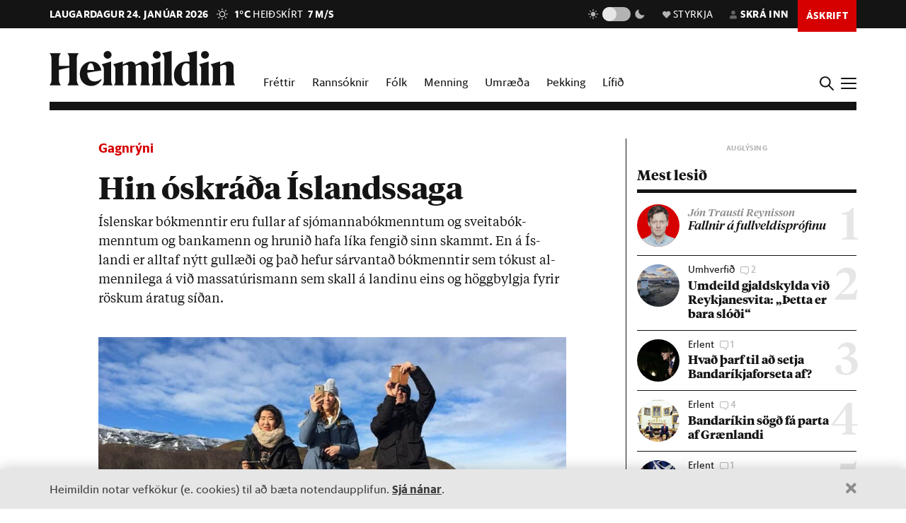

--- FILE ---
content_type: text/html; charset=utf-8
request_url: https://heimildin.is/grein/14542/hin-oskrada-islandssaga/
body_size: 41496
content:

<!DOCTYPE html>
<!--
 █████   █████           ███                   ███  ████      █████  ███            
░░███   ░░███           ░░░                   ░░░  ░░███     ░░███  ░░░             
 ░███    ░███   ██████  ████  █████████████   ████  ░███   ███████  ████  ████████  
 ░███████████  ███░░███░░███ ░░███░░███░░███ ░░███  ░███  ███░░███ ░░███ ░░███░░███ 
 ░███░░░░░███ ░███████  ░███  ░███ ░███ ░███  ░███  ░███ ░███ ░███  ░███  ░███ ░███ 
 ░███    ░███ ░███░░░   ░███  ░███ ░███ ░███  ░███  ░███ ░███ ░███  ░███  ░███ ░███ 
 █████   █████░░██████  █████ █████░███ █████ █████ █████░░████████ █████ ████ █████
░░░░░   ░░░░░  ░░░░░░  ░░░░░ ░░░░░ ░░░ ░░░░░ ░░░░░ ░░░░░  ░░░░░░░░ ░░░░░ ░░░░ ░░░░░ 
-->
<!--[if lt IE 7]>      <html class="no-js lt-ie9 lt-ie8 lt-ie7"> <![endif]-->
<!--[if IE 7]>         <html class="no-js lt-ie9 lt-ie8"> <![endif]-->
<!--[if IE 8]>         <html class="no-js lt-ie9"> <![endif]-->
<!--[if gt IE 8]><!-->
<html class="no-js" data-theme="light">
<!--<![endif]-->

<head>
    <script type="text/javascript">
    var _sf_startpt = (new Date()).getTime();
    </script>
    <meta charset="utf-8">
    <meta http-equiv="X-UA-Compatible" content="IE=edge,chrome=1">
    <meta name="mobile-web-app-capable" content="yes">

    <title>Hin óskráða Íslandssaga - Heimildin</title>
    <link rel="canonical" href="https://heimildin.is/grein/14542/hin-oskrada-islandssaga/">

    
    <meta name="keywords" content="Heimildin, fréttir, rannsóknarblaðamennska, umræða, þekking, kosningar, samfélagsmál, menning, stjórnmál, efnahagsmál, viðskipti, umhverfismál, fjölmiðill, óháður fjölmiðill, independent media Iceland, Iceland news, investigative journalism Iceland, award-winning">
    

    

    <meta name="viewport" content="width=device-width, initial-scale=1">
    <meta property="og:site_name" content="Heimildin" />
    <meta property="fb:app_id" content="884358358281006" />
    <meta property="fb:pages" content="737169626371453" />
    <meta name="google-site-verification" content="alRO-Eex0ZLGedKoVzfXcncNNv3J3vKaxxCyCEGVZME" />
    <meta property="og:title" name="og:title" content="Hin óskráða Íslandssaga">
    <meta name="description" content="Íslenskar bókmenntir eru fullar af sjómannabókmenntum og sveitabókmenntum og bankamenn og hrunið hafa líka fengið sinn skammt. En á Íslandi er alltaf nýtt gullæði og það hefur sárvantað bókmenntir sem tókust almennilega á við massatúrismann sem skall á landinu eins og höggbylgja fyrir röskum áratug síðan.">
    <meta property="og:description" name="twitter:description" content="Íslenskar bókmenntir eru fullar af sjómannabókmenntum og sveitabókmenntum og bankamenn og hrunið hafa líka fengið sinn skammt. En á Íslandi er alltaf nýtt gullæði og það hefur sárvantað bókmenntir sem tókust almennilega á við massatúrismann sem skall á landinu eins og höggbylgja fyrir röskum áratug síðan." />
    <meta property="og:url" content="https://stundin.is/grein/14542/" />
    <meta property="og:image" content="https://heimildin.is/media/uploads/images/thumbs/a88TRz_Oaq_Q_1200x630_b651mJIT_fb.jpg">
    <meta property="og:type" content="article" />   
    <meta property="og:locale" content="is_IS" />
    
<link rel="canonical" href="https://stundin.is/grein/14542/">
<meta property="og:image:width" content="1260">
<meta property="og:image:height" content="658">
<meta property="article:publisher" content="https://www.facebook.com/heimildin" />
<meta property="article:section" content="Menning"/>

<meta property="article:author" content="Ásgeir H. Ingólfsson"/>
<meta property="article:byline" content="Ásgeir H. Ingólfsson">


<meta property="article:published_time" content="2021-12-26T15:45:00"/>
<meta property="article:modified_time" content="2022-08-02T16:14:57.256474"/>

<meta name="twitter:card" content="summary_large_image">
<meta name="twitter:site" content="@heimildin">
<meta name="twitter:title" content="Hin óskráða Íslandssaga">


    <link rel="canonical" href="https://heimildin.is/">
    <link rel="icon" href="https://cdn.heimildin.is/heimildin/static/site/img/favicon/favicon.svg" media="(prefers-color-scheme: light)">
    <link rel="icon" href="https://cdn.heimildin.is/heimildin/static/site/img/favicon/favicon-dark.svg" media="(prefers-color-scheme: dark)">
    <link rel="icon" type="image/png" sizes="196x196" href="https://cdn.heimildin.is/heimildin/static/site/img/favicon/favicon-192x192.png">
    <link rel="icon" type="image/png" sizes="180x180" href="https://cdn.heimildin.is/heimildin/static/site/img/favicon/favicon-180x180.png">
    <link rel="icon" type="image/png" sizes="128x128" href="https://cdn.heimildin.is/heimildin/static/site/img/favicon/favicon-128x128.png">
    <link rel="icon" type="image/png" sizes="96x96" href="https://cdn.heimildin.is/heimildin/static/site/img/favicon/favicon-96x96.png">
    <link rel="icon" type="image/png" sizes="64x64" href="https://cdn.heimildin.is/heimildin/static/site/img/favicon/favicon-64x64.png">
    <link rel="icon" type="image/png" sizes="32x32" href="https://cdn.heimildin.is/heimildin/static/site/img/favicon/favicon-32x32.png">
    <link rel="icon" type="image/png" sizes="16x16" href="https://cdn.heimildin.is/heimildin/static/site/img/favicon/favicon-16x16.png">
    <link rel="apple-touch-icon" sizes="180x180" href="https://cdn.heimildin.is/heimildin/static/site/img/favicon/og-logo.png">
    <link rel="manifest" href="https://cdn.heimildin.is/heimildin/static/site.webmanifest">
    
    <meta name="msapplication-TileColor" content="#fff">
    <meta name="msapplication-TileImage" content="https://cdn.heimildin.is/heimildin/static/site/img/favicon/og-logo.png">
    <meta name="theme-color" content="#fff" media="(prefers-color-scheme: light)">
    <meta name="theme-color" content="#141414" media="(prefers-color-scheme: dark)">

    
    <script type="application/ld+json">
    {
      "@context": "https://schema.org",
      "@type": "Organization",
      "url": "https://heimildin.is/",
      "name": "Heimildin",
      "logo": {
        "@type": "ImageObject",
        "url": "https://cdn.heimildin.is/heimildin/static/site/img/favicon/favicon.png"
      },
      "sameAs": [
        "https://www.facebook.com/heimildin",
        "https://x.com/heimildin"
      ]
    }
    </script>
    
    
    

    <link rel="stylesheet" href="https://use.typekit.net/vtr7qaz.css">
    <link rel="stylesheet" href="https://cdn.heimildin.is/heimildin/static/CACHE/css/output.2ff7cc707c7c.css" type="text/css" media="screen">
    
    

    <link rel="stylesheet" href="https://cdn.heimildin.is/heimildin/static/site/js/glide/glide.core.min.css"><link rel="stylesheet" href="https://cdn.heimildin.is/heimildin/static/site/js/glide/glide.theme.min.css"><link rel="stylesheet" href="https://cdn.heimildin.is/heimildin/static/site/js/glightbox/glightbox.min.css">
    
<link rel="stylesheet" media="print" href="https://cdn.heimildin.is/heimildin/static/site/css/print.css" />


    <link rel="alternate" type="application/rss+xml" title="Heimildin RSS" href="https://heimildin.is/rss/">

    
    <script src="https://cdn.heimildin.is/heimildin/static/site/js/vendor/modernizr-2.6.2.min.js"></script>
<script src="https://cdn.heimildin.is/heimildin/static/site/js/vendor/jquery-3.5.0.min.js"></script>
<script src="https://cdn.heimildin.is/heimildin/static/site/js/moment.js"></script>
<script src="https://cdn.heimildin.is/heimildin/static/site/js/axios.min.js"></script>
<script src="https://cdn.heimildin.is/heimildin/static/site/js/js.cookie.js"></script>
<script src="https://cdn.heimildin.is/heimildin/static/site/js/zooming.min.js"></script>
<script src="https://cdn.heimildin.is/heimildin/static/site/js/glightbox/glightbox.min.js"></script>
<script src="https://cdn.heimildin.is/heimildin/static/site/js/glide/glide.min.js"></script>
    <script src="https://cdn.heimildin.is/heimildin/static/site/js/stpoll.js"></script>
<script src="https://cdn.heimildin.is/heimildin/static/site/js/stliveblog.js"></script>
    <!-- Google Tag Manager -->
    <script>
    (function(w, d, s, l, i) {
        w[l] = w[l] || [];
        w[l].push({
            'gtm.start': new Date().getTime(),
            event: 'gtm.js'
        });
        var f = d.getElementsByTagName(s)[0],
            j = d.createElement(s),
            dl = l != 'dataLayer' ? '&l=' + l : '';
        j.async = true;
        j.src =
            'https://www.googletagmanager.com/gtm.js?id=' + i + dl;
        f.parentNode.insertBefore(j, f);
    })(window, document, 'script', 'stAds', 'GTM-T5B3PHF');

    </script>
    <!-- End Google Tag Manager -->
    <script>
    var oc_adzone_queue = [];

    function processZone(banner_object_id) {
        oc_adzone_queue.push(banner_object_id);
    }

    </script>
    <script src='//static.airserve.net/kjarninn/websites/kjarninn/webscript.js'></script>
    <script data-overcast='queue' src='//heartbeat.airserve.net/js/airserve/v10/airserve.js?autorenderzone=1'></script>
    <script defer data-domain="heimildin.is" src="https://plausible.io/js/script.js"></script>
    

    
    <script type="text/javascript" src="//log.gallup.is/gallup.js" async></script>
    

    
    <script type="text/javascript">
    (function() {

        var _sf_async_config = window._sf_async_config = (window._sf_async_config || {});
        _sf_async_config.uid = 67160;
        _sf_async_config.domain = 'heimildin.is';
        _sf_async_config.flickerControl = false;
        _sf_async_config.useCanonical = true;
        _sf_async_config.useCanonicalDomain = true;
        _sf_async_config.sections = 'Menning';
        _sf_async_config.authors = 'Ásgeir H. Ingólfsson';
        var _cbq = window._cbq = (window._cbq || []);
            _cbq.push(['_acct', 'anon']);
            
        function loadChartbeat() {
            var e = document.createElement('script');
            var n = document.getElementsByTagName('script')[0];
            e.type = 'text/javascript';
            e.async = true;
            e.src = '//static.chartbeat.com/js/chartbeat.js';
            n.parentNode.insertBefore(e, n);
        }
        loadChartbeat();
    })();
    </script>
    <script async src="//static.chartbeat.com/js/chartbeat_mab.js"></script>
    
</head>

<body class="article-page layout-normal section--menning">
    <!-- Google Tag Manager (noscript) -->
    <noscript><iframe src="https://www.googletagmanager.com/ns.html?id=GTM-T5B3PHF" height="0" width="0" style="display:none;visibility:hidden"></iframe></noscript>
    <!-- End Google Tag Manager (noscript) -->
    

    
    <div id="fb-root"></div>
<script async defer crossorigin="anonymous" src="https://connect.facebook.net/en_US/sdk.js#xfbml=1&version=v10.0&appId=884358358281006&autoLogAppEvents=1" nonce="XQbBEkTg"></script>
    

    

    <div id="page_container">
        <section id="page_content">
            
<div class="header-ad header-ad--top">
    <div class="container">
        <div class="d-none d-sm-block">
        
        
        <div class="ad ad-1018x360"><div class="ad-container" data-zone="oc-adzone-808"></div><script>processZone("oc-adzone-808");</script></div>

        
        </div>
        <div class="d-block d-sm-none">
        
        <div class="ad ad-300x250"><div class="ad-container" data-zone="oc-adzone-834"></div><script>processZone("oc-adzone-834");</script></div>

        </div>
    </div>
</div>

            



<div id="top-header">
    <div class="container">
        <div class="top-header__nav">
            <nav class="top-header__nav__left">
                <ul class="status">
                    <li class="today">laugardagur 24. janúar 2026</li>
                    <li class="weather">
<a href="https://www.blika.is/spa/4" target="_blank">
    <img class="weather-icon" src="https://cdn.heimildin.is/heimildin/static/site/img/vedur/clear.svg">
	<span class="weather-temp">1°C</span>
    <span class="weather-text">Heiðskírt</span>
	<span class="weather-wind">7 m/s</span>
</a>

</li>
                </ul>
                <div class="logo"><a href="/"><svg version="1.2" baseProfile="tiny" id="Layer_1" xmlns="http://www.w3.org/2000/svg" xmlns:xlink="http://www.w3.org/1999/xlink"
     x="0px" y="0px" viewBox="0 0 376.748 72" overflow="visible" xml:space="preserve">
<path d="M331.691,36.251v23.325c0,4.309-0.093,6.089-2.81,10.585h20.421c-2.623-4.496-2.623-6.276-2.623-10.585V30.725l0.562-0.188
    c3.934-1.499,6.089-2.061,7.869-2.061c2.435,0,3.934,1.312,3.934,4.965v26.135c0,4.309-0.094,6.182-2.623,10.585h20.327
    c-2.623-4.496-2.81-6.276-2.81-10.585V32.13c0-5.808-3.466-10.585-10.117-10.585c-4.496,0-9.836,2.716-13.77,4.777l-3.372,1.686
    v-6.463l-19.484,5.807C331.317,32.692,331.691,33.722,331.691,36.251 M308.114,36.251v23.325c0,4.309-0.093,6.089-2.81,10.585
    h20.608c-2.623-4.496-2.81-6.276-2.81-10.585V21.545l-19.484,5.807C307.74,32.692,308.114,33.722,308.114,36.251 M315.796,15.831
    c4.309,0,8.055-3.56,8.055-7.869c0-4.215-3.746-7.775-8.055-7.775c-4.216,0-7.963,3.56-7.963,7.775
    C307.833,12.271,311.58,15.831,315.796,15.831 M268.089,44.588c0-14.894,4.683-19.578,9.742-19.578c2.623,0,4.871,1.312,6.557,3.092
    v32.973c-1.78,1.405-3.747,2.342-6.464,2.342C272.772,63.417,268.089,58.733,268.089,44.588 M284.388,14.613v7.306
    c-1.593-0.281-3.279-0.374-5.152-0.374c-15.55,0-26.416,10.585-26.416,26.884c0,15.175,8.243,23.043,17.517,23.043
    c5.152,0,10.304-2.903,14.051-7.306v5.995h17.798c-2.623-4.496-2.81-6.276-2.81-10.585V0l-19.578,4.59
    C283.919,9.742,284.388,11.147,284.388,14.613 M233.187,14.613v44.963c0,4.309-0.094,6.089-2.811,10.585h20.609
    c-2.717-4.496-2.811-6.276-2.811-10.585V0l-19.671,4.59C232.718,9.742,233.187,11.147,233.187,14.613 M210.116,36.251v23.325
    c0,4.309-0.094,6.089-2.811,10.585h20.609c-2.623-4.496-2.811-6.276-2.811-10.585V21.545l-19.484,5.807
    C209.741,32.692,210.116,33.722,210.116,36.251 M217.797,15.831c4.309,0,8.056-3.56,8.056-7.869c0-4.215-3.747-7.775-8.056-7.775
    c-4.216,0-7.962,3.56-7.962,7.775C209.835,12.271,213.581,15.831,217.797,15.831 M133.829,36.251v23.325
    c0,4.309-0.094,6.089-2.81,10.585h19.859c-1.874-4.871-2.061-6.37-2.061-10.585V30.725l0.468-0.188
    c3.56-1.405,5.808-2.061,7.213-2.061c2.435,0,3.653,1.406,3.653,4.778v26.322c0,4.215-0.093,5.714-2.061,10.585h19.11
    c-1.967-4.871-2.061-6.37-2.061-10.585V32.13c0-0.469,0-0.937-0.094-1.405l0.562-0.188c3.56-1.405,5.808-2.061,7.213-2.061
    c2.436,0,3.653,1.406,3.653,4.778v26.322c0,4.215-0.093,5.714-2.06,10.585h19.765c-2.623-4.496-2.811-6.276-2.811-10.585V32.13
    c0-5.808-3.465-10.585-10.023-10.585c-4.121,0-8.992,2.622-12.645,4.59l-4.122,2.154c-1.218-3.934-4.496-6.744-9.461-6.744
    c-4.215,0-9.086,2.622-12.646,4.59l-3.653,1.873v-6.463l-19.484,5.807C133.454,32.692,133.829,33.722,133.829,36.251
     M110.252,36.251v23.325c0,4.309-0.094,6.089-2.81,10.585h20.608c-2.623-4.496-2.81-6.276-2.81-10.585V21.545l-19.484,5.807
    C109.877,32.692,110.252,33.722,110.252,36.251 M117.933,15.831c4.309,0,8.056-3.56,8.056-7.869c0-4.215-3.747-7.775-8.056-7.775
    c-4.215,0-7.962,3.56-7.962,7.775C109.971,12.271,113.718,15.831,117.933,15.831 M83.837,25.01c3.653,0,5.995,5.434,6.744,13.864
    H76.717C77.373,28.664,80.277,25.01,83.837,25.01 M84.586,71.472c9.086,0,16.393-5.058,20.608-11.896v-2.529
    c-3.934,3.185-8.524,5.245-13.583,5.245c-9.179,0-14.613-6.182-14.987-17.797c9.554-1.78,19.015-3.185,28.57-4.497
    c-1.686-9.648-7.962-18.453-20.514-18.453c-12.084,0-23.231,10.866-23.231,25.385C61.449,61.356,71.097,71.472,84.586,71.472
     M0,70.161h23.044c-3.747-5.246-3.841-7.025-3.841-11.334v-20.14c6.932-1.78,13.957-3.279,20.889-4.684v24.824
    c0,4.309-0.094,6.088-3.84,11.334h23.043c-3.653-5.246-3.84-7.025-3.84-11.334V15.924c0-4.309,0.187-6.089,3.84-11.334H36.252
    c3.746,5.245,3.84,7.025,3.84,11.334v14.613H19.203V15.924c0-4.309,0.094-6.089,3.841-11.334H0
    c3.653,5.245,3.841,7.025,3.841,11.334v42.903C3.841,63.136,3.653,64.915,0,70.161"/>

</svg></a></div>
            </nav>
            <nav class="top-header__nav__right">
                <ul>
                    <li class="darkmode_toggle">
                        <div class="theme-switch-wrapper">
                            <svg class="light" width="24" height="24" viewBox="0 0 24 24" fill="none" xmlns="http://www.w3.org/2000/svg">
                                <path d="M6.995 12C6.995 14.761 9.241 17.007 12.002 17.007C14.763 17.007 17.009 14.761 17.009 12C17.009 9.239 14.763 6.993 12.002 6.993C9.241 6.993 6.995 9.239 6.995 12ZM11 19H13V22H11V19ZM11 2H13V5H11V2ZM2 11H5V13H2V11ZM19 11H22V13H19V11Z" />
                                <path d="M5.63702 19.778L4.22302 18.364L6.34402 16.243L7.75802 17.657L5.63702 19.778Z" />
                                <path d="M16.242 6.34405L18.364 4.22205L19.778 5.63605L17.656 7.75805L16.242 6.34405Z" />
                                <path d="M6.34402 7.75902L4.22302 5.63702L5.63802 4.22302L7.75802 6.34502L6.34402 7.75902Z" />
                                <path d="M19.778 18.3639L18.364 19.7779L16.242 17.6559L17.656 16.2419L19.778 18.3639Z" />
                            </svg>
                            <label class="theme-switch-top" for="darkmode_checkbox_top">
                                <input type="checkbox" id="darkmode_checkbox_top" />
                                <div class="slider round"></div>
                            </label>
                            <svg class="dark" width="24" height="24" viewBox="0 0 24 24" fill="none" xmlns="http://www.w3.org/2000/svg">
                                <path d="M12 11.807C10.7418 10.5483 9.88488 8.94484 9.53762 7.1993C9.19037 5.45375 9.36832 3.64444 10.049 2C8.10826 2.38205 6.3256 3.33431 4.92899 4.735C1.02399 8.64 1.02399 14.972 4.92899 18.877C8.83499 22.783 15.166 22.782 19.072 18.877C20.4723 17.4805 21.4245 15.6983 21.807 13.758C20.1625 14.4385 18.3533 14.6164 16.6077 14.2692C14.8622 13.9219 13.2588 13.0651 12 11.807V11.807Z" />
                            </svg>
                        </div>
                    </li>
                    <li class="donate">
                        <a href="/heimildin/styrkja/"><span class="menu-item__text"><span class="icon"></span>Styrkja</span></a>
                    </li>
                    <li class="user">
                        <a id="user_btn">
                            
                            <span class="menu-item__text"><span class="icon"></span>Skrá inn</span>
                            
                        </a>
                    </li>
                    
                    <li class="subscribe">
                        <a href="/askrift/?reftag=mainmenu"><span class="menu-item__text">Áskrift</span></a>
                    </li>
                    
                    
                    <li class="menu" id="menu_btn_top">
                        <div class="hamburger">
                            <span></span>
                            <span></span>
                            <span></span>
                            <span></span>
                        </div>
                    </li>
                </ul>
            </nav>
        </div>
    </div>
    <!-- Side navigation -->
    

<nav id="sidenav" class="header__sidenav">
    <div class="sidenav-content">

        <div class="sidenav-search">
            <form action="/leit/">
                <div class="search-wrapper">
                    <input type="text" name="q" placeholder="Leitarorð" id="search_box_input">
                </div>                    
            </form>
        </div>

        

        <div class="sidenav-menu__content">
            
            
<ul class="sidenav-menu sidenav-menu__content sidenav-menu-sidemenu-a">
    
        <li class="menu-item menu-item--link forsida">
            <a href="/">Forsíða</a>
        </li>
    
        <li class="menu-item menu-item--link frettir">
            <a href="/frettir/">Fréttir</a>
        </li>
    
        <li class="menu-item menu-item--link rannsoknir">
            <a href="/rannsoknir/">Rannsóknir</a>
        </li>
    
        <li class="menu-item menu-item--link folk">
            <a href="/folk/">Fólk</a>
        </li>
    
        <li class="menu-item menu-item--link menning">
            <a href="/menning/">Menning</a>
        </li>
    
        <li class="menu-item menu-item--link umraeda">
            <a href="/umraeda/">Umræða</a>
        </li>
    
        <li class="menu-item menu-item--link thekking">
            <a href="/thekking/">Þekking</a>
        </li>
    
        <li class="menu-item menu-item--link lifid">
            <a href="/lifid/">Lífið</a>
        </li>
    
        <li class="menu-item menu-item--link thaettir">
            <a href="/thaettir/">Þættir</a>
        </li>
    
        <li class="menu-item menu-item--link fasteignir">
            <a href="/fasteignir/">Fasteignir</a>
        </li>
    
        <li class="menu-item menu-item--link /tekjur/2024/">
            <a href="">Hátekjulistinn</a>
        </li>
    
</ul>


            
        </div>


        <div class="sidenav-menu__actions">
            
            
<ul class="sidenav-menu sidenav-menu__content sidenav-menu-sidemenu-b">
    
        <li class="menu-item menu-item--link blod">
            <a href="/utgafa/">Blöð</a>
        </li>
    
        <li class="menu-item menu-item--link frettabref">
            <a href="/frettabref/">Fréttabréf</a>
        </li>
    
        <li class="menu-item menu-item--link askrift">
            <a href="/askrift/?reftag=sidemenu">Áskrift</a>
        </li>
    
        <li class="menu-item menu-item--link styrkja">
            <a href="/heimildin/styrkja/">Styrkja</a>
        </li>
    
        <li class="menu-item menu-item--link gjafabref">
            <a href="/heimildin/gjafabref/">Gefa áskrift</a>
        </li>
    
        <li class="menu-item menu-item--link visbending">
            <a href="https://visbending.is/">Vísbending</a>
        </li>
    
        <li class="menu-item menu-item--link abending">
            <a href="/abending/">Benda á frétt</a>
        </li>
    
        <li class="menu-item menu-item--link um">
            <a href="/heimildin/">Um Heimildina</a>
        </li>
    
        <li class="menu-item menu-item--link storf">
            <a href="/heimildin/storf/">Laus störf</a>
        </li>
    
        <li class="menu-item menu-item--link auglysingar">
            <a href="/auglysingar/">Auglýsingar</a>
        </li>
    
</ul>


            
        </div>

        <ul class="sidenav-social">
            
            <li><a href="//facebook.com/heimildin"><i class="fa fab fa-facebook-f"></i></a></li>
            <li><a href="//twitter.com/heimildin"><i class="fa fab fa-twitter"></i></a></li>
            <li><a href="//instagram.com/heimildin.is"><i class="fa fab fa-instagram"></i></a></li>
            <li><a href="/rss/"><i class="fa fa-rss"></i></a></li>
            
        </ul>

        <div class="sidenav-darkmode_toggle">
            <h3>Útlit viðmóts</h3>
            <div class="theme-switch-wrapper">
                <span class="theme-switch-text light">Ljóst</span>
                <label class="theme-switch-side" for="darkmode_checkbox">
                    <input type="checkbox" id="darkmode_checkbox" />
                    <div class="slider round"></div>
                </label>
                <span class="theme-switch-text dark">Dökkt</span>
            </div>            
        </div>

        <div class="sidenav-disclaimer">© <strong>2026 Sameinaða útgáfufélagið ehf.</strong> Allur réttur áskilinn. Notkun á efni miðilsins er óheimil án samþykkis.</div>
    </div>
</nav>


</div>
<div id="header-placeholder"></div>
<header id="header">
    <div class="container">
        <div class="header__container">
            <div class="header__logo">
                <div class="logo"><a href="/"><svg version="1.2" baseProfile="tiny" id="Layer_1" xmlns="http://www.w3.org/2000/svg" xmlns:xlink="http://www.w3.org/1999/xlink"
     x="0px" y="0px" viewBox="0 0 376.748 72" overflow="visible" xml:space="preserve">
<path d="M331.691,36.251v23.325c0,4.309-0.093,6.089-2.81,10.585h20.421c-2.623-4.496-2.623-6.276-2.623-10.585V30.725l0.562-0.188
    c3.934-1.499,6.089-2.061,7.869-2.061c2.435,0,3.934,1.312,3.934,4.965v26.135c0,4.309-0.094,6.182-2.623,10.585h20.327
    c-2.623-4.496-2.81-6.276-2.81-10.585V32.13c0-5.808-3.466-10.585-10.117-10.585c-4.496,0-9.836,2.716-13.77,4.777l-3.372,1.686
    v-6.463l-19.484,5.807C331.317,32.692,331.691,33.722,331.691,36.251 M308.114,36.251v23.325c0,4.309-0.093,6.089-2.81,10.585
    h20.608c-2.623-4.496-2.81-6.276-2.81-10.585V21.545l-19.484,5.807C307.74,32.692,308.114,33.722,308.114,36.251 M315.796,15.831
    c4.309,0,8.055-3.56,8.055-7.869c0-4.215-3.746-7.775-8.055-7.775c-4.216,0-7.963,3.56-7.963,7.775
    C307.833,12.271,311.58,15.831,315.796,15.831 M268.089,44.588c0-14.894,4.683-19.578,9.742-19.578c2.623,0,4.871,1.312,6.557,3.092
    v32.973c-1.78,1.405-3.747,2.342-6.464,2.342C272.772,63.417,268.089,58.733,268.089,44.588 M284.388,14.613v7.306
    c-1.593-0.281-3.279-0.374-5.152-0.374c-15.55,0-26.416,10.585-26.416,26.884c0,15.175,8.243,23.043,17.517,23.043
    c5.152,0,10.304-2.903,14.051-7.306v5.995h17.798c-2.623-4.496-2.81-6.276-2.81-10.585V0l-19.578,4.59
    C283.919,9.742,284.388,11.147,284.388,14.613 M233.187,14.613v44.963c0,4.309-0.094,6.089-2.811,10.585h20.609
    c-2.717-4.496-2.811-6.276-2.811-10.585V0l-19.671,4.59C232.718,9.742,233.187,11.147,233.187,14.613 M210.116,36.251v23.325
    c0,4.309-0.094,6.089-2.811,10.585h20.609c-2.623-4.496-2.811-6.276-2.811-10.585V21.545l-19.484,5.807
    C209.741,32.692,210.116,33.722,210.116,36.251 M217.797,15.831c4.309,0,8.056-3.56,8.056-7.869c0-4.215-3.747-7.775-8.056-7.775
    c-4.216,0-7.962,3.56-7.962,7.775C209.835,12.271,213.581,15.831,217.797,15.831 M133.829,36.251v23.325
    c0,4.309-0.094,6.089-2.81,10.585h19.859c-1.874-4.871-2.061-6.37-2.061-10.585V30.725l0.468-0.188
    c3.56-1.405,5.808-2.061,7.213-2.061c2.435,0,3.653,1.406,3.653,4.778v26.322c0,4.215-0.093,5.714-2.061,10.585h19.11
    c-1.967-4.871-2.061-6.37-2.061-10.585V32.13c0-0.469,0-0.937-0.094-1.405l0.562-0.188c3.56-1.405,5.808-2.061,7.213-2.061
    c2.436,0,3.653,1.406,3.653,4.778v26.322c0,4.215-0.093,5.714-2.06,10.585h19.765c-2.623-4.496-2.811-6.276-2.811-10.585V32.13
    c0-5.808-3.465-10.585-10.023-10.585c-4.121,0-8.992,2.622-12.645,4.59l-4.122,2.154c-1.218-3.934-4.496-6.744-9.461-6.744
    c-4.215,0-9.086,2.622-12.646,4.59l-3.653,1.873v-6.463l-19.484,5.807C133.454,32.692,133.829,33.722,133.829,36.251
     M110.252,36.251v23.325c0,4.309-0.094,6.089-2.81,10.585h20.608c-2.623-4.496-2.81-6.276-2.81-10.585V21.545l-19.484,5.807
    C109.877,32.692,110.252,33.722,110.252,36.251 M117.933,15.831c4.309,0,8.056-3.56,8.056-7.869c0-4.215-3.747-7.775-8.056-7.775
    c-4.215,0-7.962,3.56-7.962,7.775C109.971,12.271,113.718,15.831,117.933,15.831 M83.837,25.01c3.653,0,5.995,5.434,6.744,13.864
    H76.717C77.373,28.664,80.277,25.01,83.837,25.01 M84.586,71.472c9.086,0,16.393-5.058,20.608-11.896v-2.529
    c-3.934,3.185-8.524,5.245-13.583,5.245c-9.179,0-14.613-6.182-14.987-17.797c9.554-1.78,19.015-3.185,28.57-4.497
    c-1.686-9.648-7.962-18.453-20.514-18.453c-12.084,0-23.231,10.866-23.231,25.385C61.449,61.356,71.097,71.472,84.586,71.472
     M0,70.161h23.044c-3.747-5.246-3.841-7.025-3.841-11.334v-20.14c6.932-1.78,13.957-3.279,20.889-4.684v24.824
    c0,4.309-0.094,6.088-3.84,11.334h23.043c-3.653-5.246-3.84-7.025-3.84-11.334V15.924c0-4.309,0.187-6.089,3.84-11.334H36.252
    c3.746,5.245,3.84,7.025,3.84,11.334v14.613H19.203V15.924c0-4.309,0.094-6.089,3.841-11.334H0
    c3.653,5.245,3.841,7.025,3.841,11.334v42.903C3.841,63.136,3.653,64.915,0,70.161"/>

</svg></a></div>
            </div>
            <div class="header__menu">
                
                
<ul class="menu menu__content menu-mainmenu">
    
        <li class="menu-item menu-item--link frettir">
            <a href="/frettir/">Fréttir</a>
        </li>
    
        <li class="menu-item menu-item--link rannsoknir">
            <a href="/rannsoknir/">Rannsóknir</a>
        </li>
    
        <li class="menu-item menu-item--link folk">
            <a href="/folk/">Fólk</a>
        </li>
    
        <li class="menu-item menu-item--link menning">
            <a href="/menning/">Menning</a>
        </li>
    
        <li class="menu-item menu-item--link umraeda">
            <a href="/umraeda/">Umræða</a>
        </li>
    
        <li class="menu-item menu-item--link thekking">
            <a href="/thekking/">Þekking</a>
        </li>
    
        <li class="menu-item menu-item--link lifid">
            <a href="/lifid/">Lífið</a>
        </li>
    
</ul>


                
            </div>
            <div class="header__btns">
                <div id="search_btn">
                    <svg class="search-icon" viewBox="0 0 18 18">
                        <path class="st0" d="M12.3,7c0,2.8-2.3,5.2-5.2,5.2S1.9,9.9,1.9,7s2.3-5.2,5.2-5.2S12.3,4.2,12.3,7 M17.7,16.4l-5.1-5
                        c0.9-1.2,1.5-2.7,1.5-4.3c0-3.9-3.2-7-7.1-7S0,3.1,0,7s3.2,7,7.1,7c1.6,0,3-0.5,4.2-1.4l5.1,5.1c0,0,0.7,0.7,1.3,0
                        C17.7,17.7,18.4,17,17.7,16.4" />
                    </svg>
                </div>
                <div id="menu_btn">
                    <div class="hamburger">
                        <span></span>
                        <span></span>
                        <span></span>
                        <span></span>
                    </div>
                </div>
            </div>
        </div>
    </div>
</header>
<div id="sidenav__bg"></div>



            <div id="subheader">
                
                <div class="container">
                    
                </div>
                
            </div>
            <section id="page">
                

<!-- 2026-01-24T07:48:43.417542 -->

<!-- free -->




<article class="article article__layout-normal article__image-size--medium article__section--menning">
    
    <div class="container">
        <div class="row">
            <div class="col-12 col-lg-9 adcol-fitcontent-lg adcol-fitcontent-xl">
                 
                <div class="row">
                    <div class="col-12 col-lg-10 offset-lg-1">
                        <header class="article__header">

                            
                            
<div class="article__headlines">
    
        
        <div class="article__label">
            <a href="/greinar/?label=15" class="article__label__category gagnryni">Gagnrýni</a>
        </div>
        
        <h1 class="article__headline">Hin óskráða Íslandssaga</h1>
    
</div>

                            

                            
                            <div class="article__subhead">
                                <p>Ís&shy;lensk&shy;ar bók&shy;mennt&shy;ir eru full&shy;ar af sjó&shy;manna&shy;bók&shy;mennt&shy;um og sveita&shy;bók&shy;mennt&shy;um og banka&shy;menn og hrun&shy;ið hafa líka feng&shy;ið sinn skammt. En á Ís&shy;landi er alltaf nýtt gullæði og það hef&shy;ur sár&shy;vant&shy;að bók&shy;mennt&shy;ir sem tók&shy;ust al&shy;menni&shy;lega á við massa&shy;t&shy;úr&shy;is&shy;mann sem skall á land&shy;inu eins og högg&shy;bylgja fyr&shy;ir rösk&shy;um ára&shy;tug síð&shy;an.</p>
                            </div>
                            

                        </header>
                    </div>
                </div>                
                

                
                <div class="row">
                    <div class="col-12 col-lg-10 offset-lg-1">
                        <div class="article__figure">

<!-- image -->
	
	

<figure class="figure__image figure__image-medium">
    <div class="image">
        
            
            <img alt="Hin óskráða Íslandssaga" srcset="/media/uploads/images/thumbs/a88TRz_Oaq_Q_360x240_C546m1hx.jpg 360w, /media/uploads/images/thumbs/a88TRz_Oaq_Q_720x480_C546m1hx.jpg 720w, /media/uploads/images/thumbs/a88TRz_Oaq_Q_1800x1200_Jz4ihEP0.jpg 1200w" src="/media/uploads/images/thumbs/a88TRz_Oaq_Q_720x480_C546m1hx.jpg" sizes="(max-width: 576px) 90vw, (max-width: 992px) 600px, 900px" data-zoomable data-original="/media/uploads/images/thumbs/a88TRz_Oaq_Q_2400x1600_C546m1hx.jpg">
            
        
    </div>
    
    <figcaption class="caption">
        <span class="image_title">Tilvitnun úr Út að drepa túrista:</span>
        <span class="image_text">„Það er skiptir ekki máli. Ef kúnninn vill að við trúum á talandi seli þá gerum við það. Andskotinn hafi það. Við erum í þjónustu hérna!“</span>
        <span class="copyright">Mynd: Aðsent</span>
    </figcaption>
    
</figure>


	

</div>

                    </div>
                </div>                
                

                <div class="row">
                    <div class="col-12 col-lg-10 offset-lg-1">

                        
                        <div class="article__meta-extra body-width">
                            


<div class="article__byline">

    <ul class="byline__avatars">
    
        <li><a href="/heimildin/folk/asgeir-h-ingolfsson/"><img src="/media/authors/thumbs/P1WYP7B7yz0z_120x120__Rv_GfJ9.jpg"></a></li>
    
    </ul>

    <ul class="byline__authors">
    
        <li><a href="/heimildin/folk/asgeir-h-ingolfsson/">Ásgeir H. Ingólfsson</a></li>
    
    </ul>
    
    

</div>



<div class="article__pubdate">
    <time class="datetime" datetime="2021-12-26 15:45">26. desember 2021 · <strong>15:45</strong></time>
</div>


<div class="article__old">Birtist upphaflega í Stundinni fyrir rúmum <strong>4 árum</strong>.</div>



                        </div>


                        <div class="article__body">
                            <div class="">
                                
                                
<div class="article__prebody__extras">
    
        
<div class="article__featured-product clearfix">
    
    <div class="product-image"><img src="/media/tags/books/thumbs/Y_4QMtG772tF_240x360_mtdhGWCw.jpg" data-zoomable="" data-original="/media/tags/books/thumbs/Y_4QMtG772tF_480x720_AybP2us9.jpg"></div>
    

    <div class="product-label">Bók</div>
    <h1 class="product-title"><a href="/tagg/ut-a-drepa-turista/">Út að drepa túrista</a></h1>

    

    
    <div class="product-rating">
        <svg class="star_defs">
	<defs>
	  <symbol xmlns="http://www.w3.org/2000/svg" viewBox="0 0 32 32" id="star">
	    <path d="M67.7,16.1L64.1,13l4.7-0.4l1.9-4.3l1.9,4.4l4.7,0.4l-3.6,3.1l1.1,4.7l-4.1-2.5l-4.1,2.5L67.7,16.1z M70.7,6.2
	    	l-2.4,5.7l-6.1,0.5l4.7,4l-1.4,6l5.3-3.2l5.3,3.2l-1.4-6l4.7-4l-6.1-0.5L70.7,6.2z"/><path d="M53,18.3V8.2l1.9,4.4l4.7,0.4L56,16.1l1.1,4.7L53,18.3z M53,6.2l-2.4,5.7l-6.1,0.5l4.7,4l-1.4,6l5.3-3.2
	    	l5.3,3.2l-1.4-6l4.7-4l-6.1-0.5L53,6.2z"/><polygon points="16,1 11.5,11.5 0,12.4 8.7,19.9 6.1,31 16,25.1 25.9,31 23.3,19.9 32,12.4 20.5,11.5 "/>
	  </symbol>

	  <symbol xmlns="http://www.w3.org/2000/svg" viewBox="0 0 32 32" id="half">
	    <path d="M67.7,16.1L64.1,13l4.7-0.4l1.9-4.3l1.9,4.4l4.7,0.4l-3.6,3.1l1.1,4.7l-4.1-2.5l-4.1,2.5L67.7,16.1z M70.7,6.2
	    	l-2.4,5.7l-6.1,0.5l4.7,4l-1.4,6l5.3-3.2l5.3,3.2l-1.4-6l4.7-4l-6.1-0.5L70.7,6.2z"/><path d="M16,23.4V4.8l3.5,8.1l8.8,0.8l-6.7,5.7l2,8.6L16,23.4z M16,1l-4.5,10.5L0,12.4l8.7,7.5L6.1,31l9.9-5.9l9.9,5.9l-2.6-11.1
	    	l8.7-7.5l-11.5-1L16,1z"/><polygon points="115,1 110.5,11.5 99,12.4 107.7,19.9 105.1,31 115,25.1 124.9,31 122.3,19.9 131,12.4 119.5,11.5 "/>
	  </symbol>

	  <symbol xmlns="http://www.w3.org/2000/svg" viewBox="0 0 32 32" id="empty">
	    <path d="M10.4,19.4l-6.7-5.8l8.8-0.8l3.5-8l3.5,8.1l8.8,0.8l-6.7,5.7l2,8.6L16,23.4l-7.6,4.6L10.4,19.4z M16,1l-4.5,10.5L0,12.4
	    	l8.7,7.5L6.1,31l9.9-5.9l9.9,5.9l-2.6-11.1l8.7-7.5l-11.5-1L16,1z"/><polygon points="115,1 110.5,11.5 99,12.4 107.7,19.9 105.1,31 115,25.1 124.9,31 122.3,19.9 131,12.4 119.5,11.5 "/>
	  </symbol>
	  
	</defs>
</svg>
<div class="stars">
	<svg class="star" width="32" height="32" viewBox="0 0 32 32">
	  <use xlink:href="#star"></use>
	</svg>
	<svg class="star" width="32" height="32" viewBox="0 0 32 32">
	  <use xlink:href="#star"></use>
	</svg>
	<svg class="star" width="32" height="32" viewBox="0 0 32 32">
	  <use xlink:href="#star"></use>
	</svg>
	<svg class="star" width="32" height="32" viewBox="0 0 32 32">
	  <use xlink:href="#empty"></use>
	</svg>
	<svg class="star" width="32" height="32" viewBox="0 0 32 32">
	  <use xlink:href="#empty"></use>
	</svg>
</div>

    </div>
    

    
    <div class="product-info-item product-author"><strong>Höfundur</strong> Þórarinn Leifsson</div>
    

    

    

    

    
    <div class="product-info-item product-publisher">Forlagið - Mál og menning</div>
    

    
    <div class="product-info-item product-page_count">288 blaðsíður</div>
    

    

    
    <div class="product-info-item product-description"><strong>Niðurstaða:</strong> <p>Merkileg og ansi fyndin og skemmtileg lýsing á nýlegri en þó merkilega illa skrásettri Íslandssögu, túristabrjálæðinu og árdögum kófsins. Óþarfa glæpasaga dregur annars fína bók töluvert niður, en truflar þó ekki um of, það má hreinlega leiða þetta glæpabrölt hjá sér og njóta þess að virða fyrir sér persónugalleríið og skemmtilegar hugleiðingar um þetta nýliðna síldarævintýri túrismans.</p></div>
    

    <a class="product-button button button-outline" href="/tagg/ut-a-drepa-turista/">Gefðu umsögn</a>
</div>
    
</div>
                                

                                
                                
<div class="article__body__text clearfix">

    

    
    
    
        
            

                
                <p>En núna er ein slík komin, skrifuð úr brjálæðinu miðju, eða kannski rétt eftir það, og sækir sum meðul sín í helsta gullæði íslenskra bókmennta síðustu ár, glæpasöguna. Út að drepa túrista er skáldsaga eftir rithöfund sem gerðist leiðsögumaður og gerðist svo rithöfundur aftur þegar ferðamennirnir hurfu. Þótt hann hafi vissulega aldrei alveg hætt að skrifa.</p>
<p><span lang="IS">Strax í byrjun er þó dregið úr því hversu mikill skáldskapur þetta er. Áður en sagan hefst fáum við að vita að „Frásögn þessi er byggð á sannsögulegum atburðum sem áttu sér stað á Íslandi í mars 2020. Nöfnum hlutaðeigandi hefur í sumum tilvikum verið breytt af tillitssemi við aðstandendur hinna látnu. Athugið að fordómar, kynþáttahatur, fitusmánun, karlremba, kvenfyrirlitning, minnihlutasmánun, mistök í leiðsögn og ýmiskonar óeðli eru ekki höfundar.“</span></p>
<p><span lang="IS">Þetta er kerknislegur formáli, við þykjumst vita að þessi morð eigi sér ekki stoð í raunveruleikanum – nema Þórarinn sé hér að fletta ofan af …</span></p>
                
            
            
            

<aside class="paywall clearfix fade">
    
    <div class="paywall-fade"></div>
    
    <div class="paywall-content body-width">
        
        <h2 class="paywall-title">Skráðu þig inn til að lesa</h2>
        <div class="paywall-subtitle">Þú færð tvær fríar áskriftargreinar í mánuði. Þú hefur síðan val um að styrkja óháða blaðamennsku með áskrift á hagstæðu verði, frá aðeins <a href="/askrift/?reftag=paywall&sid=14542&st=newsentry"><strong>3.990 krónum</strong></a> á mánuði.</div>
        <div class="paywall-login-options">
            <a class="button fbconnect-button modal-btn" href="/accounts/facebook/login/?next=%2Fgrein%2F14542%2Fhin-oskrada-islandssaga%2F">Innskrá með Facebook</a>
            <a class="button button-green modal-btn" id="paywall_btn"><i class="fas fa-sign-in-alt"></i> Innskrá með notanda</a>
            <a class="button button-gray button-outline modal-btn" id="signup_btn"><i class="fas fa-sm fa-user-plus"></i> Stofna aðgang</a>
        </div>
        
        <div class="paywall-message">Leiðbeiningar má nálgast á <strong><a href="/leidbeiningar/">heimildin.is/leidbeiningar</a></strong>.</div>
    </div>
</aside>

            
        
    
    
</div>

                                

                                
                                
<div class="article__body__extras">

    

    
    

<div class="article__vote">
    <div class="article__vote-label label label-small">
        Kjósa
    </div>
    
    <div class="article__vote-buttons">
        <a class="vote upvote" data-entryid="14542"><i class="fa fa-arrow-up"></i></a>
        <span class="article__vote-score">0</span>
        <a class="vote downvote" data-entryid="14542"><i class="fa fa-arrow-down"></i></a>
    </div>
    <div class="article__vote-helptext">Hvernig finnst þér þessi grein? <a id="vote_signin_btn">Skráðu þig inn til að kjósa.</a></div>
</div>

    

    

    

    

<div class="article__share article__share--bar ">
    <div class="article__share__label label label-small">Deila</div>
    <div class="share-buttons">

        <div class="share-item facebook">
            <a href="https://www.facebook.com/sharer/sharer.php?u=https://heimildin.is/grein/14542/" target="_blank"><svg enable-background="new 0 0 8.7 16.7" version="1.1" viewBox="0 0 8.7 16.7" xml:space="preserve" xmlns="http://www.w3.org/2000/svg"><path d="M8.7,0.1   C8.4,0.1,7.5,0,6.4,0C4.1,0,2.6,1.4,2.6,3.9v2.2H0v3h2.6v7.6h3.1V9.1h2.6l0.4-3H5.6V4.2c0-0.9,0.2-1.4,1.5-1.4h1.6V0.1z"/></svg></a>
        </div>

        <div class="share-item twitter">
            <a href="https://twitter.com/intent/tweet?text=Hin óskráða Íslandssaga&url=hmld.in/FDm8&via=heimildin" target="_blank"><svg viewBox="0 0 24 24" aria-hidden="true"><g><path d="M18.244 2.25h3.308l-7.227 8.26 8.502 11.24H16.17l-5.214-6.817L4.99 21.75H1.68l7.73-8.835L1.254 2.25H8.08l4.713 6.231zm-1.161 17.52h1.833L7.084 4.126H5.117z"></path></g></svg></a>
        </div>

        <div class="share-item bsky">
            <a href="https://bsky.app/intent/compose?text=Hin óskráða Íslandssaga%0Ahmld.in/FDm8%0A@heimildin.bsky.social" target="_blank">
                <svg viewBox="0 0 580 510.68" aria-hidden="true"><path d="M125.72,34.38c66.5,49.92,138.02,151.14,164.28,205.46,26.26-54.32,97.78-155.54,164.28-205.46,47.98-36.02,125.72-63.89,125.72,24.79,0,17.71-10.16,148.79-16.11,170.07-20.7,73.98-96.14,92.85-163.25,81.43,117.3,19.96,147.14,86.09,82.7,152.22-122.39,125.59-175.91-31.51-189.63-71.77-2.51-7.38-3.69-10.83-3.71-7.9-.02-2.94-1.19.52-3.71,7.9-13.71,40.26-67.23,197.36-189.63,71.77-64.44-66.13-34.6-132.26,82.7-152.22-67.11,11.42-142.55-7.45-163.25-81.43C10.15,207.96,0,76.88,0,59.17,0-29.52,77.74-1.65,125.72,34.38h0Z"/></svg>
            </a>
        </div>

        <div class="share-item reddit">
            <a href="https://www.reddit.com/submit?url=hmld.in/FDm8&title=Hin óskráða Íslandssaga&type=LINK" target="_blank">
                <svg viewBox="0 0 641 568" aria-hidden="true">
                    <path d="M641,288c0-40-32-72-72-68-16,0-36,8-48,20-56-36-120-60-188-60l32-152,104,24c0,28,24,48,52,48s48-24,48-52S545,0,517,0C497,0,481,12,473,28L361,0h-8c-4,0-4,4-4,8l-40,172c-68,0-132,20-188,60-28-28-72-28-100,0s-28,72,0,100c4,4,12,12,20,12v20c0,108,124,196,280,196s280-88,280-196v-20c24-12,40-36,40-64ZM161,340c0-28,24-48,48-48,28,0,48,24,48,48s-24,48-48,48c-28,0-48-20-48-48ZM441,472c-36,24-76,40-120,36-44,0-84-12-120-36-4-4-4-12,0-20,4-4,12-4,16,0,28,20,64,32,100,28,36,4,72-8,100-28,4-4,12-4,20,0s8,12,4,20ZM429,388c-28,0-48-24-48-48s24-48,48-48c28,0,48,24,48,48,4,28-20,48-48,48Z"/>
                </svg>	
            </a>
        </div>

        <div class="share-item linkedin">
            <a href="https://www.linkedin.com/shareArticle/?mini=true&url=hmld.in/FDm8" target="_blank">
                <svg viewBox="0 0 800 800" aria-hidden="true"><path d="M727.63,0H72.37C32.4,0,0,32.4,0,72.37v655.26c0,39.97,32.4,72.37,72.37,72.37h655.26c39.97,0,72.37-32.4,72.37-72.37V72.37c0-39.97-32.4-72.37-72.37-72.37ZM247.55,690.77c0,11.63-9.43,21.06-21.06,21.06h-89.65c-11.63,0-21.06-9.43-21.06-21.06v-375.79c0-11.63,9.43-21.06,21.06-21.06h89.65c11.63,0,21.06,9.43,21.06,21.06v375.79ZM181.67,258.5c-47.03,0-85.16-38.13-85.16-85.16s38.13-85.16,85.16-85.16,85.16,38.13,85.16,85.16-38.13,85.16-85.16,85.16ZM716.04,692.47c0,10.69-8.67,19.36-19.36,19.36h-96.2c-10.69,0-19.36-8.67-19.36-19.36v-176.27c0-26.3,7.71-115.23-68.72-115.23-59.29,0-71.31,60.87-73.73,88.19v203.31c0,10.69-8.67,19.36-19.36,19.36h-93.04c-10.69,0-19.36-8.67-19.36-19.36v-379.19c0-10.69,8.67-19.36,19.36-19.36h93.04c10.69,0,19.36,8.67,19.36,19.36v32.79c21.98-32.99,54.65-58.45,124.21-58.45,154.04,0,153.15,143.91,153.15,222.98v181.88h0Z"/></svg>
            </a>
        </div>

        <div class="share-item email">
            <a href="mailto:?subject=Heimildin: Hin óskráða Íslandssaga&body=Frétt Heimildarinnar:%0A%0AHin óskráða Íslandssaga%0A%0A%0ASlóð: hmld.in/FDm8" target="_blank">
                <svg viewBox="0 0 512 512" aria-hidden="true"><path d="M460.586 91.31H51.504c-10.738 0-19.46 8.72-19.46 19.477v40.088l224 104.03 224-104.03v-40.088c0-10.757-8.702-19.478-19.458-19.478M32.046 193.426V402.96c0 10.758 8.72 19.48 19.458 19.48h409.082c10.756 0 19.46-8.722 19.46-19.48V193.428l-224 102.327-224-102.327z"></path></svg>
            </a>
        </div>

        <div class="share-item">
            <div class="shorturl-box">
                <i class="fas fa-sm fa-share-alt"></i> <span class="shorturl">hmld.in/FDm8</span>
            </div>
        </div>
    </div>
</div>


    
    <div class="article__tags--bottom">
        <div class="article-tags__label label label-small">
            Efnisorð
        </div>
        <ul class="article-tags__list">
            
            <li class="article-tags__item"><a href="/tagg/baekur/">Bæk&shy;ur</a></li>
            
            <li class="article-tags__item"><a href="/tagg/menning/">Menn&shy;ing</a></li>
            
            <li class="article-tags__item"><a href="/tagg/ut-a-drepa-turista/">Út að drepa túrista</a></li>
            
        </ul>
    </div>
    

    

    <div class="seperator clearfix"></div>

    <div class="d-none d-sm-block">
    <div class="ad ad-1018x360"><div class="ad-container" data-zone="oc-adzone-823"></div><script>processZone("oc-adzone-823");</script></div>

    </div>
    <div class="d-block d-sm-none">
    <div class="ad ad-300x250"><div class="ad-container" data-zone="oc-adzone-838"></div><script>processZone("oc-adzone-838");</script></div>

    </div>

    <div class="seperator seperator-double line clearfix"></div>

    <div class="comments body-width">
        
        
        
        

<h3 class="label label-medium">Athugasemdir</h3>






<div class="comment-form__mustlogin"><a id="user_btn"><strong>Skráðu þig inn</strong></a> til að skrifa athugasemd eða kjósa.</div>


<ul class="comment-list" id="comment_list">

</ul>

<div class="comments-disclaimer">Allar athugasemdir eru ábyrgð á þeirra sem þær skrifa. Heimildin áskilur sér rétt til að fjarlægja ærumeiðandi og óviðeigandi athugasemdir. Hægt er að láta vita af athugasemdum með því að smella á <strong>Tilkynna</strong>.</div>




        
        
        
    </div>

    
    


    
</div>
                                
                            </div>        
                        </div>
                        
                        
                    </div>
                </div>

            </div>
            
            <div class="col-12 col-lg-3 adcol-fitad-lg adcol-fitad-xl">

                


<div class="d-none d-md-block">
	
	
	<div class="ad ad-310x400"><div class="ad-container" data-zone="oc-adzone-824"></div><script>processZone("oc-adzone-824");</script></div>

	
	<div class="seperator clearfix"></div>
</div>

<div class="d-none d-md-block">
	

<div class="article-list__list article-content-all">
    <header class="article-list__header">
        <h3 class="label label-medium label-line">Mest lesið</h3>
        
    </header>
    <div class="article-list__items">
        
        
        
<article class="article-item article-item--list-small article-item__umraeda article-item__authored core-author article-item__numbered article-item__oped"><figure class="article-item__image"><div class="image"><img alt="Jón Trausti Reynisson" class="lazy masked" src="https://cdn.heimildin.is/heimildin/static/site/img/heimildin-lazy.png" data-src="/media/authors/thumbs/dyWdNnx0gQLx_50x50_kfIa1Utk.png" data-srcset="/media/authors/thumbs/dyWdNnx0gQLx_180x180_kfIa1Utk.png 360w" /></div></figure><div class="article-item__number">1</div><header class="article-item__header"><div class="article-item__meta"><div class="article-item__label"><span class="article-item__label__category leidari"><i class="fa fa-video fa-xs" aria-hidden="true"></i> Leiðari</span></div><div class="article-item__social"><span class="social__comments"><svg aria-hidden="true" viewBox="0 0 666.7 633.3"><path d="M108.3,0h450c59.8,0,108.3,48.5,108.3,108.3v283.3c0,59.8-48.5,108.3-108.3,108.3h-14.5  c-5.8,0-10.5,4.7-10.5,10.5l0,81.2c0,9-2.9,17.7-8.3,24.9c-13.8,18.4-39.9,22.2-58.3,8.4L305.2,504.2c-3.6-2.7-8.1-4.2-12.6-4.2  H108.3C48.5,500,0,451.5,0,391.7V108.3C0,48.5,48.5,0,108.3,0z M50,391.7c0,32.2,26.1,58.3,58.3,58.3H304c7.9,0,15.6,2.6,21.9,7.3  l148.6,111.2c3.6,2.7,8.8,0.1,8.8-4.4l0-89.1l0-6.2c0-10.4,8.4-18.8,18.8-18.8h56.1c32.2,0,58.3-26.1,58.3-58.3V108.3  c0-32.2-26.1-58.3-58.3-58.3h-450C76.1,50,50,76.1,50,108.3V391.7z"/></svg> 5</span></div></div><a href="/grein/26076/fallnir-a-fullveldisprofinu/"><div class="article-item__headlines"><h3 class="article-item__columnist__name">Jón Trausti Reynisson</h3><h1 class="article-item__headline">Falln&shy;ir á full&shy;veld&shy;is&shy;próf&shy;inu</h1></div><div class="article-item__subhead">
            
            Ís&shy;lensk&shy;ir stjórn&shy;mála&shy;menn, sem kenna sig við sjálf&shy;stæði og þjóð&shy;rækni, taka sér stöðu röng&shy;um meg&shy;in sög&shy;unn&shy;ar, rétt&shy;læt&shy;is&shy;ins og hags&shy;muna ís&shy;lensku þjóð&shy;ar&shy;inn&shy;ar, á með&shy;an leið&shy;tog&shy;ar lýð&shy;ræð&shy;is&shy;ríkja mynda sam&shy;stöðu til að veita yf&shy;ir&shy;gangi mót&shy;stöðu þeg&shy;ar reynt er að kasta ná&shy;granna okk&shy;ar fyr&shy;ir ljón&shy;in.
        </div></a></header><a href="/grein/26076/fallnir-a-fullveldisprofinu/" class="article-item__url"></a></article>

        
        
<article class="article-item article-item--list-small article-item__frettir article-item__numbered"><figure class="article-item__image"><div class="image"><img alt="Umdeild gjaldskylda við Reykjanesvita: „Þetta er bara slóði“" class="lazy" src="https://cdn.heimildin.is/heimildin/static/site/img/heimildin-lazy.png" data-src="/media/uploads/images/thumbs/jqqR808jpxV4_50x50_U8AP-KPZ.jpg" data-srcset="/media/uploads/images/thumbs/jqqR808jpxV4_180x180_0Lueo2rO.jpg 360w" /></div></figure><div class="article-item__number">2</div><header class="article-item__header"><div class="article-item__meta"><div class="article-item__label"><span class="article-item__label__category frettir">Umhverfið</span><span class="article-item__label__topic">Ferðamannalandið Ísland</span></div><div class="article-item__social"><span class="social__comments"><svg aria-hidden="true" viewBox="0 0 666.7 633.3"><path d="M108.3,0h450c59.8,0,108.3,48.5,108.3,108.3v283.3c0,59.8-48.5,108.3-108.3,108.3h-14.5  c-5.8,0-10.5,4.7-10.5,10.5l0,81.2c0,9-2.9,17.7-8.3,24.9c-13.8,18.4-39.9,22.2-58.3,8.4L305.2,504.2c-3.6-2.7-8.1-4.2-12.6-4.2  H108.3C48.5,500,0,451.5,0,391.7V108.3C0,48.5,48.5,0,108.3,0z M50,391.7c0,32.2,26.1,58.3,58.3,58.3H304c7.9,0,15.6,2.6,21.9,7.3  l148.6,111.2c3.6,2.7,8.8,0.1,8.8-4.4l0-89.1l0-6.2c0-10.4,8.4-18.8,18.8-18.8h56.1c32.2,0,58.3-26.1,58.3-58.3V108.3  c0-32.2-26.1-58.3-58.3-58.3h-450C76.1,50,50,76.1,50,108.3V391.7z"/></svg> 2</span></div></div><a href="/grein/26053/umdeild-gjaldskylda-vid-reykjanesvita-thetta-er-bara-slodi/"><div class="article-item__headlines"><h1 class="article-item__headline">Um&shy;deild gjald&shy;skylda við Reykja&shy;nes&shy;vita: „Þetta er bara slóði“</h1></div><div class="article-item__subhead">
            
            Sam&shy;kvæmt lóða&shy;leigu&shy;samn&shy;ingi hef&shy;ur fyr&shy;ir&shy;tæk&shy;ið Reykja&shy;nes Aur&shy;ora heim&shy;ild til að inn&shy;heimta bíla&shy;stæða&shy;gjöld í 500 metra radíus við Reykja&shy;nes&shy;vita þrátt fyr&shy;ir að leigja að&shy;eins hluta af því landi. Eig&shy;and&shy;inn seg&shy;ir að reynt hafi ver&shy;ið á gjald&shy;heimt&shy;una fyr&shy;ir dómi og hún úr&shy;skurð&shy;uð hon&shy;um í vil. „Þetta er bú&shy;ið að vera vand&shy;ræða&shy;mál,“ seg&shy;ir Kjart&shy;an Már Kjart&shy;ans&shy;son, bæj&shy;ar&shy;stjóri Reykja&shy;nes&shy;bæj&shy;ar.
        </div></a></header><a href="/grein/26053/umdeild-gjaldskylda-vid-reykjanesvita-thetta-er-bara-slodi/" class="article-item__url"></a></article>

        
        
<article class="article-item article-item--list-small article-item__frettir article-item__numbered"><figure class="article-item__image"><div class="image"><img alt="Hvað þarf til að setja Bandaríkjaforseta af?" class="lazy" src="https://cdn.heimildin.is/heimildin/static/site/img/heimildin-lazy.png" data-src="/media/uploads/images/thumbs/9W6b999RF-af_50x50_4h5aeR1d.jpg" data-srcset="/media/uploads/images/thumbs/9W6b999RF-af_180x180_xnQIEoMn.jpg 360w" /></div></figure><div class="article-item__number">3</div><header class="article-item__header"><div class="article-item__meta"><div class="article-item__label"><span class="article-item__label__category frettir">Erlent</span></div><div class="article-item__social"><span class="social__comments"><svg aria-hidden="true" viewBox="0 0 666.7 633.3"><path d="M108.3,0h450c59.8,0,108.3,48.5,108.3,108.3v283.3c0,59.8-48.5,108.3-108.3,108.3h-14.5  c-5.8,0-10.5,4.7-10.5,10.5l0,81.2c0,9-2.9,17.7-8.3,24.9c-13.8,18.4-39.9,22.2-58.3,8.4L305.2,504.2c-3.6-2.7-8.1-4.2-12.6-4.2  H108.3C48.5,500,0,451.5,0,391.7V108.3C0,48.5,48.5,0,108.3,0z M50,391.7c0,32.2,26.1,58.3,58.3,58.3H304c7.9,0,15.6,2.6,21.9,7.3  l148.6,111.2c3.6,2.7,8.8,0.1,8.8-4.4l0-89.1l0-6.2c0-10.4,8.4-18.8,18.8-18.8h56.1c32.2,0,58.3-26.1,58.3-58.3V108.3  c0-32.2-26.1-58.3-58.3-58.3h-450C76.1,50,50,76.1,50,108.3V391.7z"/></svg> 1</span></div></div><a href="/grein/26070/hvad-tharf-til-ad-setja-trump-af/"><div class="article-item__headlines"><h1 class="article-item__headline">Hvað þarf til að setja Banda&shy;ríkja&shy;for&shy;seta af?</h1></div><div class="article-item__subhead">
            
            Það er til&shy;tölu&shy;lega ein&shy;falt mál að setja Banda&shy;ríkja&shy;for&shy;seta af ef hann reyn&shy;ist skyndi&shy;lega óhæf&shy;ur til að gegna embætti sínu. Vand&shy;inn ligg&shy;ur hins veg&shy;ar í því að það eru vara&shy;for&shy;set&shy;inn og rík&shy;is&shy;stjórn&shy;in sem verða að hafa frum&shy;kvæði að því.
        </div></a></header><a href="/grein/26070/hvad-tharf-til-ad-setja-trump-af/" class="article-item__url"></a></article>

        
        
<article class="article-item article-item--list-small article-item__frettir article-item__numbered"><figure class="article-item__image"><div class="image"><img alt="Bandaríkin sögð fá parta af Grænlandi" class="lazy" src="https://cdn.heimildin.is/heimildin/static/site/img/heimildin-lazy.png" data-src="/media/uploads/images/thumbs/KhQCI2ZbIym__50x50_RHFIi9tW.jpg" data-srcset="/media/uploads/images/thumbs/KhQCI2ZbIym__180x180_-DOLjYN0.jpg 360w" /></div></figure><div class="article-item__number">4</div><header class="article-item__header"><div class="article-item__meta"><div class="article-item__label"><span class="article-item__label__category frettir">Erlent</span><span class="article-item__label__topic">Grænlandsmálið</span></div><div class="article-item__social"><span class="social__comments"><svg aria-hidden="true" viewBox="0 0 666.7 633.3"><path d="M108.3,0h450c59.8,0,108.3,48.5,108.3,108.3v283.3c0,59.8-48.5,108.3-108.3,108.3h-14.5  c-5.8,0-10.5,4.7-10.5,10.5l0,81.2c0,9-2.9,17.7-8.3,24.9c-13.8,18.4-39.9,22.2-58.3,8.4L305.2,504.2c-3.6-2.7-8.1-4.2-12.6-4.2  H108.3C48.5,500,0,451.5,0,391.7V108.3C0,48.5,48.5,0,108.3,0z M50,391.7c0,32.2,26.1,58.3,58.3,58.3H304c7.9,0,15.6,2.6,21.9,7.3  l148.6,111.2c3.6,2.7,8.8,0.1,8.8-4.4l0-89.1l0-6.2c0-10.4,8.4-18.8,18.8-18.8h56.1c32.2,0,58.3-26.1,58.3-58.3V108.3  c0-32.2-26.1-58.3-58.3-58.3h-450C76.1,50,50,76.1,50,108.3V391.7z"/></svg> 4</span></div></div><a href="/grein/26071/bandarikin-sogd-fa-parta-af-graenlandi/"><div class="article-item__headlines"><h1 class="article-item__headline">Banda&shy;rík&shy;in sögð fá parta af Græn&shy;landi</h1></div><div class="article-item__subhead">
            
            Banda&shy;ríkja&shy;for&shy;seti sagð&shy;ist hafa náð sam&shy;komu&shy;lagi um alla ei&shy;lífð.
        </div></a></header><a href="/grein/26071/bandarikin-sogd-fa-parta-af-graenlandi/" class="article-item__url"></a></article>

        
        
<article class="article-item article-item--list-small article-item__frettir article-item__numbered"><figure class="article-item__image"><div class="image"><img alt="Trump segir samning í höfn um Grænland" class="lazy" src="https://cdn.heimildin.is/heimildin/static/site/img/heimildin-lazy.png" data-src="/media/uploads/images/thumbs/MOQSJEvBYdQQ_50x50_f9c4mZ_Q.jpg" data-srcset="/media/uploads/images/thumbs/MOQSJEvBYdQQ_180x180_oHO1xnY8.jpg 360w" /></div></figure><div class="article-item__number">5</div><header class="article-item__header"><div class="article-item__meta"><div class="article-item__label"><span class="article-item__label__category frettir">Erlent</span><span class="article-item__label__topic">Grænlandsmálið</span></div><div class="article-item__social"><span class="social__comments"><svg aria-hidden="true" viewBox="0 0 666.7 633.3"><path d="M108.3,0h450c59.8,0,108.3,48.5,108.3,108.3v283.3c0,59.8-48.5,108.3-108.3,108.3h-14.5  c-5.8,0-10.5,4.7-10.5,10.5l0,81.2c0,9-2.9,17.7-8.3,24.9c-13.8,18.4-39.9,22.2-58.3,8.4L305.2,504.2c-3.6-2.7-8.1-4.2-12.6-4.2  H108.3C48.5,500,0,451.5,0,391.7V108.3C0,48.5,48.5,0,108.3,0z M50,391.7c0,32.2,26.1,58.3,58.3,58.3H304c7.9,0,15.6,2.6,21.9,7.3  l148.6,111.2c3.6,2.7,8.8,0.1,8.8-4.4l0-89.1l0-6.2c0-10.4,8.4-18.8,18.8-18.8h56.1c32.2,0,58.3-26.1,58.3-58.3V108.3  c0-32.2-26.1-58.3-58.3-58.3h-450C76.1,50,50,76.1,50,108.3V391.7z"/></svg> 1</span></div></div><a href="/grein/26069/trump-segir-samning-i-hofn-um-graenland/"><div class="article-item__headlines"><h1 class="article-item__headline">Trump seg&shy;ir samn&shy;ing í höfn um Græn&shy;land</h1></div><div class="article-item__subhead">
            
            Banda&shy;ríkja&shy;for&shy;seti lýs&shy;ir yf&shy;ir ei&shy;lífu sam&shy;komu&shy;lagi eft&shy;ir að leið&shy;tog&shy;ar lýð&shy;ræð&shy;is&shy;ríkja tóku ein&shy;arða af&shy;stöðu gegn hon&shy;um.
        </div></a></header><a href="/grein/26069/trump-segir-samning-i-hofn-um-graenland/" class="article-item__url"></a></article>

        
        
<article class="article-item article-item--list-small article-item__frettir article-item__numbered"><figure class="article-item__image"><div class="image"><img alt="Vélfag til rannsóknar og stjórnarformaðurinn handtekinn" class="lazy" src="https://cdn.heimildin.is/heimildin/static/site/img/heimildin-lazy.png" data-src="/media/uploads/images/thumbs/kCAtGvUr_QsT_50x50_z4LZmQYG.jpg" data-srcset="/media/uploads/images/thumbs/kCAtGvUr_QsT_180x180_3s7n-9Qq.jpg 360w" /></div></figure><div class="article-item__number">6</div><header class="article-item__header"><div class="article-item__meta"><div class="article-item__label"><span class="article-item__label__category frettir">Fréttir</span></div></div><a href="/grein/26064/velfag-til-rannsoknar-og-stjornarformadurinn-handtekinn/"><div class="article-item__headlines"><h1 class="article-item__headline">Vélfag til rann&shy;sókn&shy;ar og stjórn&shy;ar&shy;formað&shy;ur&shy;inn hand&shy;tek&shy;inn</h1></div><div class="article-item__subhead">
            
            Hér&shy;aðssak&shy;sókn&shy;ari réðst í hús&shy;leit hjá Vélfagi í morg&shy;un og hand&shy;tók stjórn&shy;ar&shy;formann fyr&shy;ir&shy;tæk&shy;is&shy;ins. Grun&shy;ur leik&shy;ur á að Vélfag hafi brot&shy;ið gegn þving&shy;un&shy;ar&shy;að&shy;gerð&shy;um sem fyr&shy;ir&shy;tæk&shy;ið sæt&shy;ir vegna tengsla sinna við Rúss&shy;land.
        </div></a></header><a href="/grein/26064/velfag-til-rannsoknar-og-stjornarformadurinn-handtekinn/" class="article-item__url"></a></article>

        
        
    </div>
</div>

	<div class="seperator clearfix"></div>
</div>
<div class="d-block d-md-none">
	

<div class="article-list__banner article-content-all">
    <header class="article-list__header">
        <h3 class="label label-large">Mest lesið</h3>
        
    </header>
    <div class="article-list__items">
        
        <div class="article-list-glide__controls" data-glide-el="controls">
            <button class="article-list-glide__arrow article-list-glide__arrow--left prev" data-glide-dir="<">
                <i class="fas fa-chevron-left"></i>
            </button>
            <button class="article-list-glide__arrow article-list-glide__arrow--right next" data-glide-dir=">">
                <i class="fas fa-chevron-right"></i>
            </button>
        </div>
        <div class="glide__track" data-glide-el="track">        
            <ul class="glide__slides">
                
                <li class="glide__slide">
                    
<article class="article-item article-item--toplist article-item__umraeda article-item__authored core-author article-item__numbered article-item__oped"><figure class="article-item__image"><div class="image"><img alt="Jón Trausti Reynisson" class="lazy masked" src="https://cdn.heimildin.is/heimildin/static/site/img/heimildin-lazy.png" data-src="/media/authors/thumbs/dyWdNnx0gQLx_50x50_kfIa1Utk.png" data-srcset="/media/authors/thumbs/dyWdNnx0gQLx_180x180_kfIa1Utk.png 360w" /></div></figure><div class="article-item__number">1</div><header class="article-item__header"><div class="article-item__meta"><div class="article-item__label"><span class="article-item__label__category leidari"><i class="fa fa-video fa-xs" aria-hidden="true"></i> Leiðari</span></div><div class="article-item__social"><span class="social__comments"><svg aria-hidden="true" viewBox="0 0 666.7 633.3"><path d="M108.3,0h450c59.8,0,108.3,48.5,108.3,108.3v283.3c0,59.8-48.5,108.3-108.3,108.3h-14.5  c-5.8,0-10.5,4.7-10.5,10.5l0,81.2c0,9-2.9,17.7-8.3,24.9c-13.8,18.4-39.9,22.2-58.3,8.4L305.2,504.2c-3.6-2.7-8.1-4.2-12.6-4.2  H108.3C48.5,500,0,451.5,0,391.7V108.3C0,48.5,48.5,0,108.3,0z M50,391.7c0,32.2,26.1,58.3,58.3,58.3H304c7.9,0,15.6,2.6,21.9,7.3  l148.6,111.2c3.6,2.7,8.8,0.1,8.8-4.4l0-89.1l0-6.2c0-10.4,8.4-18.8,18.8-18.8h56.1c32.2,0,58.3-26.1,58.3-58.3V108.3  c0-32.2-26.1-58.3-58.3-58.3h-450C76.1,50,50,76.1,50,108.3V391.7z"/></svg> 5</span></div></div><a href="/grein/26076/fallnir-a-fullveldisprofinu/"><div class="article-item__headlines"><h3 class="article-item__columnist__name">Jón Trausti Reynisson</h3><h1 class="article-item__headline">Falln&shy;ir á full&shy;veld&shy;is&shy;próf&shy;inu</h1></div><div class="article-item__subhead">
            
            Ís&shy;lensk&shy;ir stjórn&shy;mála&shy;menn, sem kenna sig við sjálf&shy;stæði og þjóð&shy;rækni, taka sér stöðu röng&shy;um meg&shy;in sög&shy;unn&shy;ar, rétt&shy;læt&shy;is&shy;ins og hags&shy;muna ís&shy;lensku þjóð&shy;ar&shy;inn&shy;ar, á með&shy;an leið&shy;tog&shy;ar lýð&shy;ræð&shy;is&shy;ríkja mynda sam&shy;stöðu til að veita yf&shy;ir&shy;gangi mót&shy;stöðu þeg&shy;ar reynt er að kasta ná&shy;granna okk&shy;ar fyr&shy;ir ljón&shy;in.
        </div></a></header><a href="/grein/26076/fallnir-a-fullveldisprofinu/" class="article-item__url"></a></article>

                </li>
                
                <li class="glide__slide">
                    
<article class="article-item article-item--toplist article-item__frettir article-item__numbered"><figure class="article-item__image"><div class="image"><img alt="Umdeild gjaldskylda við Reykjanesvita: „Þetta er bara slóði“" class="lazy" src="https://cdn.heimildin.is/heimildin/static/site/img/heimildin-lazy.png" data-src="/media/uploads/images/thumbs/jqqR808jpxV4_50x50_U8AP-KPZ.jpg" data-srcset="/media/uploads/images/thumbs/jqqR808jpxV4_180x180_0Lueo2rO.jpg 360w" /></div></figure><div class="article-item__number">2</div><header class="article-item__header"><div class="article-item__meta"><div class="article-item__label"><span class="article-item__label__category frettir">Umhverfið</span><span class="article-item__label__topic">Ferðamannalandið Ísland</span></div><div class="article-item__social"><span class="social__comments"><svg aria-hidden="true" viewBox="0 0 666.7 633.3"><path d="M108.3,0h450c59.8,0,108.3,48.5,108.3,108.3v283.3c0,59.8-48.5,108.3-108.3,108.3h-14.5  c-5.8,0-10.5,4.7-10.5,10.5l0,81.2c0,9-2.9,17.7-8.3,24.9c-13.8,18.4-39.9,22.2-58.3,8.4L305.2,504.2c-3.6-2.7-8.1-4.2-12.6-4.2  H108.3C48.5,500,0,451.5,0,391.7V108.3C0,48.5,48.5,0,108.3,0z M50,391.7c0,32.2,26.1,58.3,58.3,58.3H304c7.9,0,15.6,2.6,21.9,7.3  l148.6,111.2c3.6,2.7,8.8,0.1,8.8-4.4l0-89.1l0-6.2c0-10.4,8.4-18.8,18.8-18.8h56.1c32.2,0,58.3-26.1,58.3-58.3V108.3  c0-32.2-26.1-58.3-58.3-58.3h-450C76.1,50,50,76.1,50,108.3V391.7z"/></svg> 2</span></div></div><a href="/grein/26053/umdeild-gjaldskylda-vid-reykjanesvita-thetta-er-bara-slodi/"><div class="article-item__headlines"><h1 class="article-item__headline">Um&shy;deild gjald&shy;skylda við Reykja&shy;nes&shy;vita: „Þetta er bara slóði“</h1></div><div class="article-item__subhead">
            
            Sam&shy;kvæmt lóða&shy;leigu&shy;samn&shy;ingi hef&shy;ur fyr&shy;ir&shy;tæk&shy;ið Reykja&shy;nes Aur&shy;ora heim&shy;ild til að inn&shy;heimta bíla&shy;stæða&shy;gjöld í 500 metra radíus við Reykja&shy;nes&shy;vita þrátt fyr&shy;ir að leigja að&shy;eins hluta af því landi. Eig&shy;and&shy;inn seg&shy;ir að reynt hafi ver&shy;ið á gjald&shy;heimt&shy;una fyr&shy;ir dómi og hún úr&shy;skurð&shy;uð hon&shy;um í vil. „Þetta er bú&shy;ið að vera vand&shy;ræða&shy;mál,“ seg&shy;ir Kjart&shy;an Már Kjart&shy;ans&shy;son, bæj&shy;ar&shy;stjóri Reykja&shy;nes&shy;bæj&shy;ar.
        </div></a></header><a href="/grein/26053/umdeild-gjaldskylda-vid-reykjanesvita-thetta-er-bara-slodi/" class="article-item__url"></a></article>

                </li>
                
                <li class="glide__slide">
                    
<article class="article-item article-item--toplist article-item__frettir article-item__numbered"><figure class="article-item__image"><div class="image"><img alt="Hvað þarf til að setja Bandaríkjaforseta af?" class="lazy" src="https://cdn.heimildin.is/heimildin/static/site/img/heimildin-lazy.png" data-src="/media/uploads/images/thumbs/9W6b999RF-af_50x50_4h5aeR1d.jpg" data-srcset="/media/uploads/images/thumbs/9W6b999RF-af_180x180_xnQIEoMn.jpg 360w" /></div></figure><div class="article-item__number">3</div><header class="article-item__header"><div class="article-item__meta"><div class="article-item__label"><span class="article-item__label__category frettir">Erlent</span></div><div class="article-item__social"><span class="social__comments"><svg aria-hidden="true" viewBox="0 0 666.7 633.3"><path d="M108.3,0h450c59.8,0,108.3,48.5,108.3,108.3v283.3c0,59.8-48.5,108.3-108.3,108.3h-14.5  c-5.8,0-10.5,4.7-10.5,10.5l0,81.2c0,9-2.9,17.7-8.3,24.9c-13.8,18.4-39.9,22.2-58.3,8.4L305.2,504.2c-3.6-2.7-8.1-4.2-12.6-4.2  H108.3C48.5,500,0,451.5,0,391.7V108.3C0,48.5,48.5,0,108.3,0z M50,391.7c0,32.2,26.1,58.3,58.3,58.3H304c7.9,0,15.6,2.6,21.9,7.3  l148.6,111.2c3.6,2.7,8.8,0.1,8.8-4.4l0-89.1l0-6.2c0-10.4,8.4-18.8,18.8-18.8h56.1c32.2,0,58.3-26.1,58.3-58.3V108.3  c0-32.2-26.1-58.3-58.3-58.3h-450C76.1,50,50,76.1,50,108.3V391.7z"/></svg> 1</span></div></div><a href="/grein/26070/hvad-tharf-til-ad-setja-trump-af/"><div class="article-item__headlines"><h1 class="article-item__headline">Hvað þarf til að setja Banda&shy;ríkja&shy;for&shy;seta af?</h1></div><div class="article-item__subhead">
            
            Það er til&shy;tölu&shy;lega ein&shy;falt mál að setja Banda&shy;ríkja&shy;for&shy;seta af ef hann reyn&shy;ist skyndi&shy;lega óhæf&shy;ur til að gegna embætti sínu. Vand&shy;inn ligg&shy;ur hins veg&shy;ar í því að það eru vara&shy;for&shy;set&shy;inn og rík&shy;is&shy;stjórn&shy;in sem verða að hafa frum&shy;kvæði að því.
        </div></a></header><a href="/grein/26070/hvad-tharf-til-ad-setja-trump-af/" class="article-item__url"></a></article>

                </li>
                
                <li class="glide__slide">
                    
<article class="article-item article-item--toplist article-item__frettir article-item__numbered"><figure class="article-item__image"><div class="image"><img alt="Bandaríkin sögð fá parta af Grænlandi" class="lazy" src="https://cdn.heimildin.is/heimildin/static/site/img/heimildin-lazy.png" data-src="/media/uploads/images/thumbs/KhQCI2ZbIym__50x50_RHFIi9tW.jpg" data-srcset="/media/uploads/images/thumbs/KhQCI2ZbIym__180x180_-DOLjYN0.jpg 360w" /></div></figure><div class="article-item__number">4</div><header class="article-item__header"><div class="article-item__meta"><div class="article-item__label"><span class="article-item__label__category frettir">Erlent</span><span class="article-item__label__topic">Grænlandsmálið</span></div><div class="article-item__social"><span class="social__comments"><svg aria-hidden="true" viewBox="0 0 666.7 633.3"><path d="M108.3,0h450c59.8,0,108.3,48.5,108.3,108.3v283.3c0,59.8-48.5,108.3-108.3,108.3h-14.5  c-5.8,0-10.5,4.7-10.5,10.5l0,81.2c0,9-2.9,17.7-8.3,24.9c-13.8,18.4-39.9,22.2-58.3,8.4L305.2,504.2c-3.6-2.7-8.1-4.2-12.6-4.2  H108.3C48.5,500,0,451.5,0,391.7V108.3C0,48.5,48.5,0,108.3,0z M50,391.7c0,32.2,26.1,58.3,58.3,58.3H304c7.9,0,15.6,2.6,21.9,7.3  l148.6,111.2c3.6,2.7,8.8,0.1,8.8-4.4l0-89.1l0-6.2c0-10.4,8.4-18.8,18.8-18.8h56.1c32.2,0,58.3-26.1,58.3-58.3V108.3  c0-32.2-26.1-58.3-58.3-58.3h-450C76.1,50,50,76.1,50,108.3V391.7z"/></svg> 4</span></div></div><a href="/grein/26071/bandarikin-sogd-fa-parta-af-graenlandi/"><div class="article-item__headlines"><h1 class="article-item__headline">Banda&shy;rík&shy;in sögð fá parta af Græn&shy;landi</h1></div><div class="article-item__subhead">
            
            Banda&shy;ríkja&shy;for&shy;seti sagð&shy;ist hafa náð sam&shy;komu&shy;lagi um alla ei&shy;lífð.
        </div></a></header><a href="/grein/26071/bandarikin-sogd-fa-parta-af-graenlandi/" class="article-item__url"></a></article>

                </li>
                
                <li class="glide__slide">
                    
<article class="article-item article-item--toplist article-item__frettir article-item__numbered"><figure class="article-item__image"><div class="image"><img alt="Trump segir samning í höfn um Grænland" class="lazy" src="https://cdn.heimildin.is/heimildin/static/site/img/heimildin-lazy.png" data-src="/media/uploads/images/thumbs/MOQSJEvBYdQQ_50x50_f9c4mZ_Q.jpg" data-srcset="/media/uploads/images/thumbs/MOQSJEvBYdQQ_180x180_oHO1xnY8.jpg 360w" /></div></figure><div class="article-item__number">5</div><header class="article-item__header"><div class="article-item__meta"><div class="article-item__label"><span class="article-item__label__category frettir">Erlent</span><span class="article-item__label__topic">Grænlandsmálið</span></div><div class="article-item__social"><span class="social__comments"><svg aria-hidden="true" viewBox="0 0 666.7 633.3"><path d="M108.3,0h450c59.8,0,108.3,48.5,108.3,108.3v283.3c0,59.8-48.5,108.3-108.3,108.3h-14.5  c-5.8,0-10.5,4.7-10.5,10.5l0,81.2c0,9-2.9,17.7-8.3,24.9c-13.8,18.4-39.9,22.2-58.3,8.4L305.2,504.2c-3.6-2.7-8.1-4.2-12.6-4.2  H108.3C48.5,500,0,451.5,0,391.7V108.3C0,48.5,48.5,0,108.3,0z M50,391.7c0,32.2,26.1,58.3,58.3,58.3H304c7.9,0,15.6,2.6,21.9,7.3  l148.6,111.2c3.6,2.7,8.8,0.1,8.8-4.4l0-89.1l0-6.2c0-10.4,8.4-18.8,18.8-18.8h56.1c32.2,0,58.3-26.1,58.3-58.3V108.3  c0-32.2-26.1-58.3-58.3-58.3h-450C76.1,50,50,76.1,50,108.3V391.7z"/></svg> 1</span></div></div><a href="/grein/26069/trump-segir-samning-i-hofn-um-graenland/"><div class="article-item__headlines"><h1 class="article-item__headline">Trump seg&shy;ir samn&shy;ing í höfn um Græn&shy;land</h1></div><div class="article-item__subhead">
            
            Banda&shy;ríkja&shy;for&shy;seti lýs&shy;ir yf&shy;ir ei&shy;lífu sam&shy;komu&shy;lagi eft&shy;ir að leið&shy;tog&shy;ar lýð&shy;ræð&shy;is&shy;ríkja tóku ein&shy;arða af&shy;stöðu gegn hon&shy;um.
        </div></a></header><a href="/grein/26069/trump-segir-samning-i-hofn-um-graenland/" class="article-item__url"></a></article>

                </li>
                
                <li class="glide__slide">
                    
<article class="article-item article-item--toplist article-item__frettir article-item__numbered"><figure class="article-item__image"><div class="image"><img alt="Vélfag til rannsóknar og stjórnarformaðurinn handtekinn" class="lazy" src="https://cdn.heimildin.is/heimildin/static/site/img/heimildin-lazy.png" data-src="/media/uploads/images/thumbs/kCAtGvUr_QsT_50x50_z4LZmQYG.jpg" data-srcset="/media/uploads/images/thumbs/kCAtGvUr_QsT_180x180_3s7n-9Qq.jpg 360w" /></div></figure><div class="article-item__number">6</div><header class="article-item__header"><div class="article-item__meta"><div class="article-item__label"><span class="article-item__label__category frettir">Fréttir</span></div></div><a href="/grein/26064/velfag-til-rannsoknar-og-stjornarformadurinn-handtekinn/"><div class="article-item__headlines"><h1 class="article-item__headline">Vélfag til rann&shy;sókn&shy;ar og stjórn&shy;ar&shy;formað&shy;ur&shy;inn hand&shy;tek&shy;inn</h1></div><div class="article-item__subhead">
            
            Hér&shy;aðssak&shy;sókn&shy;ari réðst í hús&shy;leit hjá Vélfagi í morg&shy;un og hand&shy;tók stjórn&shy;ar&shy;formann fyr&shy;ir&shy;tæk&shy;is&shy;ins. Grun&shy;ur leik&shy;ur á að Vélfag hafi brot&shy;ið gegn þving&shy;un&shy;ar&shy;að&shy;gerð&shy;um sem fyr&shy;ir&shy;tæk&shy;ið sæt&shy;ir vegna tengsla sinna við Rúss&shy;land.
        </div></a></header><a href="/grein/26064/velfag-til-rannsoknar-og-stjornarformadurinn-handtekinn/" class="article-item__url"></a></article>

                </li>
                
                <li class="glide__slide">
                    
<article class="article-item article-item--toplist article-item__frettir article-item__numbered"><figure class="article-item__image"><div class="image"><img alt="Eignir almennings rýrna" class="lazy" src="https://cdn.heimildin.is/heimildin/static/site/img/heimildin-lazy.png" data-src="/media/uploads/images/thumbs/43dVoVdAVgVO_50x50_si_smryx.jpg" data-srcset="/media/uploads/images/thumbs/43dVoVdAVgVO_180x180_8bVg3XE8.jpg 360w" /></div></figure><div class="article-item__number">7</div><header class="article-item__header"><div class="article-item__meta"><div class="article-item__label"><span class="article-item__label__category frettir">Viðskipti</span></div></div><a href="/grein/26075/eignir-almennings-ryrna/"><div class="article-item__headlines"><h1 class="article-item__headline">Eign&shy;ir al&shy;menn&shy;ings rýrna</h1></div><div class="article-item__subhead">
            
            Lækk&shy;andi fast&shy;eigna&shy;verð og vax&shy;andi verð&shy;bólga leið&shy;ir til þess að eign&shy;ir al&shy;menn&shy;ings eru að drag&shy;ast sam&shy;an. Horf&shy;ur eru á auk&shy;inni verð&shy;bólgu í janú&shy;ar vegna að&shy;gerða stjórn&shy;valda.
        </div></a></header><a href="/grein/26075/eignir-almennings-ryrna/" class="article-item__url"></a></article>

                </li>
                
                <li class="glide__slide">
                    
<article class="article-item article-item--toplist article-item__frettir article-item__numbered"><figure class="article-item__image"><div class="image"><img alt="Miðflokkurinn hækkar flugið og mælist í 22 prósentum" class="lazy" src="https://cdn.heimildin.is/heimildin/static/site/img/heimildin-lazy.png" data-src="/media/uploads/images/thumbs/DmYSQBabrH4r_50x50_si_smryx.jpg" data-srcset="/media/uploads/images/thumbs/DmYSQBabrH4r_180x180_8bVg3XE8.jpg 360w" /></div></figure><div class="article-item__number">8</div><header class="article-item__header"><div class="article-item__meta"><div class="article-item__label"><span class="article-item__label__category frettir">Stjórnmál</span></div></div><a href="/grein/26066/midflokkurinn-haekkar-flugid-maelist-i-22-prosentum/"><div class="article-item__headlines"><h1 class="article-item__headline">Mið&shy;flokk&shy;ur&shy;inn hækk&shy;ar flug&shy;ið og mæl&shy;ist í 22 pró&shy;sent&shy;um</h1></div><div class="article-item__subhead">
            
            Mið&shy;flokk&shy;ur&shy;inn nálg&shy;ast fylgi Sam&shy;fylk&shy;ing&shy;ar&shy;inn&shy;ar, sem enn er þó stærsti flokk&shy;ur lands&shy;ins. Við&shy;reisn hef&shy;ur tek&shy;ið fram úr Sjálf&shy;stæð&shy;is&shy;flokki og Flokk&shy;ur fólks&shy;ins mæl&shy;ist ut&shy;an þings.
        </div></a></header><a href="/grein/26066/midflokkurinn-haekkar-flugid-maelist-i-22-prosentum/" class="article-item__url"></a></article>

                </li>
                
                <li class="glide__slide">
                    
<article class="article-item article-item--toplist article-item__frettir article-item__numbered"><figure class="article-item__image"><div class="image"><img alt="Lars Christensen: Tímabært að endurmeta traustið á dollaranum" class="lazy" src="https://cdn.heimildin.is/heimildin/static/site/img/heimildin-lazy.png" data-src="/media/uploads/images/thumbs/whNnNEV0U3y9_50x50_tpQOtUSW.jpg" data-srcset="/media/uploads/images/thumbs/whNnNEV0U3y9_180x180_cNraFyw6.jpg 360w" /></div></figure><div class="article-item__number">9</div><header class="article-item__header"><div class="article-item__meta"><div class="article-item__label"><span class="article-item__label__category frettir"><i class="fa fa-video fa-xs" aria-hidden="true"></i> Erlent</span></div></div><a href="/grein/26074/lars-christensen-timabaert-ad-endurmeta-traustid-a-dollaranum/"><div class="article-item__headlines"><h1 class="article-item__headline">Lars Christen&shy;sen: Tíma&shy;bært að end&shy;ur&shy;meta traust&shy;ið á doll&shy;ar&shy;an&shy;um</h1></div><div class="article-item__subhead">
            
            „Við get&shy;um ein&shy;fald&shy;lega ekki leng&shy;ur treyst því að Banda&shy;rík&shy;in fari eft&shy;ir regl&shy;un&shy;um,“ skrif&shy;ar danski hag&shy;fræð&shy;ing&shy;ur&shy;inn Lars Christen&shy;sen og spyr hvort yf&shy;ir höf&shy;uð sé for&shy;svar&shy;an&shy;legt að treysta því fjár&shy;mála- og efna&shy;hags&shy;kerfi sem bygg&shy;ir á þeirri heim&shy;skip&shy;an sem við höf&shy;um van&shy;ist.
        </div></a></header><a href="/grein/26074/lars-christensen-timabaert-ad-endurmeta-traustid-a-dollaranum/" class="article-item__url"></a></article>

                </li>
                
                <li class="glide__slide">
                    
<article class="article-item article-item--toplist article-item__frettir article-item__numbered"><figure class="article-item__image"><div class="image"><img alt="Trump slær saman Íslandi og Grænlandi" class="lazy" src="https://cdn.heimildin.is/heimildin/static/site/img/heimildin-lazy.png" data-src="/media/uploads/images/thumbs/qJZjTS35rOp6_50x50_0kcTawzX.jpg" data-srcset="/media/uploads/images/thumbs/qJZjTS35rOp6_180x180_7vPIXOFw.jpg 360w" /></div></figure><div class="article-item__number">10</div><header class="article-item__header"><div class="article-item__meta"><div class="article-item__label"><span class="article-item__label__category frettir">Erlent</span><span class="article-item__label__topic">Grænlandsmálið</span></div><div class="article-item__social"><span class="social__comments"><svg aria-hidden="true" viewBox="0 0 666.7 633.3"><path d="M108.3,0h450c59.8,0,108.3,48.5,108.3,108.3v283.3c0,59.8-48.5,108.3-108.3,108.3h-14.5  c-5.8,0-10.5,4.7-10.5,10.5l0,81.2c0,9-2.9,17.7-8.3,24.9c-13.8,18.4-39.9,22.2-58.3,8.4L305.2,504.2c-3.6-2.7-8.1-4.2-12.6-4.2  H108.3C48.5,500,0,451.5,0,391.7V108.3C0,48.5,48.5,0,108.3,0z M50,391.7c0,32.2,26.1,58.3,58.3,58.3H304c7.9,0,15.6,2.6,21.9,7.3  l148.6,111.2c3.6,2.7,8.8,0.1,8.8-4.4l0-89.1l0-6.2c0-10.4,8.4-18.8,18.8-18.8h56.1c32.2,0,58.3-26.1,58.3-58.3V108.3  c0-32.2-26.1-58.3-58.3-58.3h-450C76.1,50,50,76.1,50,108.3V391.7z"/></svg> 1</span></div></div><a href="/grein/26068/trump-slaer-saman-islandi-og-graenlandi/"><div class="article-item__headlines"><h1 class="article-item__headline">Trump slær sam&shy;an Ís&shy;landi og Græn&shy;landi</h1></div><div class="article-item__subhead">
            
            Don&shy;ald Trump Banda&shy;ríkja&shy;for&shy;seti rugl&shy;aði sam&shy;an Ís&shy;landi og Græn&shy;landi í ræðu sinni í Dav&shy;os og kenndi land&shy;inu um lækk&shy;an&shy;ir á hluta&shy;bréfa&shy;mörk&shy;uð&shy;um.
        </div></a></header><a href="/grein/26068/trump-slaer-saman-islandi-og-graenlandi/" class="article-item__url"></a></article>

                </li>
                
            </ul>
        </div>        
        
    </div>
</div>

	<div class="seperator clearfix"></div>
</div>

<div class="d-none d-md-block">
	
	<div class="ad ad-310x400"><div class="ad-container" data-zone="oc-adzone-825"></div><script>processZone("oc-adzone-825");</script></div>

	<div class="seperator clearfix"></div>
</div>

<div class="d-none d-lg-block">
	

<div class="article-list__list article-content-all">
    <header class="article-list__header">
        <h3 class="label label-medium label-line">Mest lesið <span>í vikunni</span></h3>
        
    </header>
    <div class="article-list__items">
        
        
        
<article class="article-item article-item--list-small article-item__frettir article-item__numbered"><figure class="article-item__image"><div class="image"><img alt="Reyndi að kaupa vændi sem verkalýðsforingi" class="lazy" src="https://cdn.heimildin.is/heimildin/static/site/img/heimildin-lazy.png" data-src="/media/uploads/images/thumbs/nS6hAOEdRdfv_50x50_rgveeQvl.jpg" data-srcset="/media/uploads/images/thumbs/nS6hAOEdRdfv_180x180_KENUoFuv.jpg 360w" /></div></figure><div class="article-item__number">1</div><header class="article-item__header"><div class="article-item__meta"><div class="article-item__label"><span class="article-item__label__category frettir">Stjórnmál</span></div></div><a href="/grein/26028/reyndi-ad-kaupa-vaendi-sem-verkalydsforingi/"><div class="article-item__headlines"><h1 class="article-item__headline">Reyndi að kaupa vændi sem verka&shy;lýðs&shy;for&shy;ingi</h1></div><div class="article-item__subhead">
            
            Guð&shy;brand&shy;ur Ein&shy;ars&shy;son hef&shy;ur sagt af sér þing&shy;mennsku. Sandra Sig&shy;urð&shy;ar&shy;dótt&shy;ir úr Hvera&shy;gerði kem&shy;ur inn á þing.
        </div></a></header><a href="/grein/26028/reyndi-ad-kaupa-vaendi-sem-verkalydsforingi/" class="article-item__url"></a></article>

        
        
<article class="article-item article-item--list-small article-item__frettir article-item__numbered"><figure class="article-item__image"><div class="image"><img alt="Erla Björg hættir sem ritstjóri: „Stundum hef ég þurft að minna mig á æðruleysið“" class="lazy" src="https://cdn.heimildin.is/heimildin/static/site/img/heimildin-lazy.png" data-src="/media/uploads/images/thumbs/lrOszRg6GErA_50x50_QnKLDgvC.jpg" data-srcset="/media/uploads/images/thumbs/lrOszRg6GErA_180x180_n_6UdTn4.jpg 360w" /></div></figure><div class="article-item__number">2</div><header class="article-item__header"><div class="article-item__meta"><div class="article-item__label"><span class="article-item__label__category frettir">Innlent</span></div></div><a href="/grein/26030/erla-bjorg-haettir-sem-ritstjori-stundum-hef-eg-thurft-ad-minna-mig-a-aedruleysid/"><div class="article-item__headlines"><h1 class="article-item__headline">Erla Björg hætt&shy;ir sem rit&shy;stjóri: „Stund&shy;um hef ég þurft að minna mig á æðru&shy;leys&shy;ið“</h1></div><div class="article-item__subhead">
            
            Erla Björg Gunn&shy;ars&shy;dótt&shy;ir er hætt sem rit&shy;stjóri á frétta&shy;stofu Sýn&shy;ar. Í færslu á sam&shy;fé&shy;lags&shy;miðl&shy;um seg&shy;ir hún að í ár&shy;anna rás hafi hún unn&shy;ið eins og hún gat með sí&shy;breyti&shy;leg&shy;an far&shy;veg þar sem hún hafi stund&shy;um þurft að minna sig á æðru&shy;leys&shy;ið og hverju hún gæti stjórn&shy;að. „Eft&shy;ir marga slíka hringi kem&shy;ur að þeim tíma&shy;punkti að það er best að kveðja og hleypa nýj&shy;um kröft&shy;um í bar&shy;átt&shy;una.“
        </div></a></header><a href="/grein/26030/erla-bjorg-haettir-sem-ritstjori-stundum-hef-eg-thurft-ad-minna-mig-a-aedruleysid/" class="article-item__url"></a></article>

        
        
<article class="article-item article-item--list-small article-item__frettir article-item__authored article-item__numbered"><figure class="article-item__image"><div class="image"><img alt="Hildur Eir Bolladóttir" class="lazy masked" src="https://cdn.heimildin.is/heimildin/static/site/img/heimildin-lazy.png" data-src="/media/authors/thumbs/ve_ak7WI-ZJ0_50x50_3l9YlOyc.png" data-srcset="/media/authors/thumbs/ve_ak7WI-ZJ0_180x180_3l9YlOyc.png 360w" /></div></figure><div class="article-item__number">3</div><header class="article-item__header"><div class="article-item__meta"><div class="article-item__label"><span class="article-item__label__category pistill">Pistill</span><span class="article-item__label__topic">Hvað gerist árið 2026?</span></div><div class="article-item__social"><span class="social__comments"><svg aria-hidden="true" viewBox="0 0 666.7 633.3"><path d="M108.3,0h450c59.8,0,108.3,48.5,108.3,108.3v283.3c0,59.8-48.5,108.3-108.3,108.3h-14.5  c-5.8,0-10.5,4.7-10.5,10.5l0,81.2c0,9-2.9,17.7-8.3,24.9c-13.8,18.4-39.9,22.2-58.3,8.4L305.2,504.2c-3.6-2.7-8.1-4.2-12.6-4.2  H108.3C48.5,500,0,451.5,0,391.7V108.3C0,48.5,48.5,0,108.3,0z M50,391.7c0,32.2,26.1,58.3,58.3,58.3H304c7.9,0,15.6,2.6,21.9,7.3  l148.6,111.2c3.6,2.7,8.8,0.1,8.8-4.4l0-89.1l0-6.2c0-10.4,8.4-18.8,18.8-18.8h56.1c32.2,0,58.3-26.1,58.3-58.3V108.3  c0-32.2-26.1-58.3-58.3-58.3h-450C76.1,50,50,76.1,50,108.3V391.7z"/></svg> 2</span></div></div><a href="/grein/25947/stefnir-mogulega-i-sidrof-sokum-valdagraedgi/"><div class="article-item__headlines"><h3 class="article-item__columnist__name">Hildur Eir Bolladóttir</h3><h1 class="article-item__headline">Stefn&shy;ir mögu&shy;lega í siðrof sök&shy;um valda&shy;græðgi</h1></div><div class="article-item__subhead">
            
            Hild&shy;ur Eir Bolla&shy;dótt&shy;ir, sókn&shy;ar&shy;prest&shy;ur hjá Ak&shy;ur&shy;eyr&shy;ar&shy;kirkju, um ár&shy;ið framund&shy;an.
        </div></a></header><a href="/grein/25947/stefnir-mogulega-i-sidrof-sokum-valdagraedgi/" class="article-item__url"></a></article>

        
        
<article class="article-item article-item--list-small article-item__umraeda article-item__authored article-item__numbered"><figure class="article-item__image"><div class="image"><img alt="Auður Jónsdóttir" class="lazy masked" src="https://cdn.heimildin.is/heimildin/static/site/img/heimildin-lazy.png" data-src="/media/authors/thumbs/RoD8BE0WWzuQ_50x50_GpUpiFLr.png" data-srcset="/media/authors/thumbs/RoD8BE0WWzuQ_180x180_GpUpiFLr.png 360w" /></div></figure><div class="article-item__number">4</div><header class="article-item__header"><div class="article-item__meta"><div class="article-item__label"><span class="article-item__label__category pistill">Pistill</span></div></div><a href="/grein/25957/thegar-eg-var-eins-og-vaendiskaupandi/"><div class="article-item__headlines"><h3 class="article-item__columnist__name">Auður Jónsdóttir</h3><h1 class="article-item__headline">Þeg&shy;ar ég var eins og vændis&shy;kaup&shy;andi</h1></div><div class="article-item__subhead">
            
            Það er ábyrgð okk&shy;ar að gera ráð fyr&shy;ir því að veru&shy;leik&shy;inn geti ver&shy;ið marg&shy;brotn&shy;ari en dag&shy;legt hug&shy;mynda&shy;flug okk&shy;ar.
        </div></a></header><a href="/grein/25957/thegar-eg-var-eins-og-vaendiskaupandi/" class="article-item__url"></a></article>

        
        
<article class="article-item article-item--list-small article-item__thekking article-item__numbered"><figure class="article-item__image"><div class="image"><img alt="Sálfræðiprófessor um hugmyndafræði Byrjendalæsis: „Útkoman var hræðileg“" class="lazy" src="https://cdn.heimildin.is/heimildin/static/site/img/heimildin-lazy.png" data-src="/media/uploads/images/thumbs/X1c4C83UXj3k_50x50_aetKcfd2.jpg" data-srcset="/media/uploads/images/thumbs/X1c4C83UXj3k_180x180_w2qP3hA5.jpg 360w" /></div></figure><div class="article-item__number">5</div><header class="article-item__header"><div class="article-item__meta"><div class="article-item__label"><span class="article-item__label__category thekking">Þekking</span></div><div class="article-item__social"><span class="social__comments"><svg aria-hidden="true" viewBox="0 0 666.7 633.3"><path d="M108.3,0h450c59.8,0,108.3,48.5,108.3,108.3v283.3c0,59.8-48.5,108.3-108.3,108.3h-14.5  c-5.8,0-10.5,4.7-10.5,10.5l0,81.2c0,9-2.9,17.7-8.3,24.9c-13.8,18.4-39.9,22.2-58.3,8.4L305.2,504.2c-3.6-2.7-8.1-4.2-12.6-4.2  H108.3C48.5,500,0,451.5,0,391.7V108.3C0,48.5,48.5,0,108.3,0z M50,391.7c0,32.2,26.1,58.3,58.3,58.3H304c7.9,0,15.6,2.6,21.9,7.3  l148.6,111.2c3.6,2.7,8.8,0.1,8.8-4.4l0-89.1l0-6.2c0-10.4,8.4-18.8,18.8-18.8h56.1c32.2,0,58.3-26.1,58.3-58.3V108.3  c0-32.2-26.1-58.3-58.3-58.3h-450C76.1,50,50,76.1,50,108.3V391.7z"/></svg> 3</span></div></div><a href="/grein/26042/fraedilegar-hugmyndir-byrjendalaesis-utkoman-var-hraedileg/"><div class="article-item__headlines"><h1 class="article-item__headline">Sál&shy;fræði&shy;pró&shy;fess&shy;or um hug&shy;mynda&shy;fræði Byrj&shy;enda&shy;læsis: „Út&shy;kom&shy;an var hræði&shy;leg“</h1></div><div class="article-item__subhead">
            
            Hug&shy;mynda&shy;fræði Byrj&shy;enda&shy;læsis hef&shy;ur ekki sýnt fram á ár&shy;ang&shy;ur ann&shy;ars stað&shy;ar í heim&shy;in&shy;um. Þvert á móti hafa mennta&shy;kerfi batn&shy;að til muna eft&shy;ir að hafa hætt að nota sömu hug&shy;mynd&shy;ir.
        </div></a></header><a href="/grein/26042/fraedilegar-hugmyndir-byrjendalaesis-utkoman-var-hraedileg/" class="article-item__url"></a></article>

        
        
<article class="article-item article-item--list-small article-item__umraeda article-item__authored core-author article-item__numbered article-item__oped"><figure class="article-item__image"><div class="image"><img alt="Jón Trausti Reynisson" class="lazy masked" src="https://cdn.heimildin.is/heimildin/static/site/img/heimildin-lazy.png" data-src="/media/authors/thumbs/dyWdNnx0gQLx_50x50_kfIa1Utk.png" data-srcset="/media/authors/thumbs/dyWdNnx0gQLx_180x180_kfIa1Utk.png 360w" /></div></figure><div class="article-item__number">6</div><header class="article-item__header"><div class="article-item__meta"><div class="article-item__label"><span class="article-item__label__category leidari"><i class="fa fa-video fa-xs" aria-hidden="true"></i> Leiðari</span></div><div class="article-item__social"><span class="social__comments"><svg aria-hidden="true" viewBox="0 0 666.7 633.3"><path d="M108.3,0h450c59.8,0,108.3,48.5,108.3,108.3v283.3c0,59.8-48.5,108.3-108.3,108.3h-14.5  c-5.8,0-10.5,4.7-10.5,10.5l0,81.2c0,9-2.9,17.7-8.3,24.9c-13.8,18.4-39.9,22.2-58.3,8.4L305.2,504.2c-3.6-2.7-8.1-4.2-12.6-4.2  H108.3C48.5,500,0,451.5,0,391.7V108.3C0,48.5,48.5,0,108.3,0z M50,391.7c0,32.2,26.1,58.3,58.3,58.3H304c7.9,0,15.6,2.6,21.9,7.3  l148.6,111.2c3.6,2.7,8.8,0.1,8.8-4.4l0-89.1l0-6.2c0-10.4,8.4-18.8,18.8-18.8h56.1c32.2,0,58.3-26.1,58.3-58.3V108.3  c0-32.2-26.1-58.3-58.3-58.3h-450C76.1,50,50,76.1,50,108.3V391.7z"/></svg> 5</span></div></div><a href="/grein/26076/fallnir-a-fullveldisprofinu/"><div class="article-item__headlines"><h3 class="article-item__columnist__name">Jón Trausti Reynisson</h3><h1 class="article-item__headline">Falln&shy;ir á full&shy;veld&shy;is&shy;próf&shy;inu</h1></div><div class="article-item__subhead">
            
            Ís&shy;lensk&shy;ir stjórn&shy;mála&shy;menn, sem kenna sig við sjálf&shy;stæði og þjóð&shy;rækni, taka sér stöðu röng&shy;um meg&shy;in sög&shy;unn&shy;ar, rétt&shy;læt&shy;is&shy;ins og hags&shy;muna ís&shy;lensku þjóð&shy;ar&shy;inn&shy;ar, á með&shy;an leið&shy;tog&shy;ar lýð&shy;ræð&shy;is&shy;ríkja mynda sam&shy;stöðu til að veita yf&shy;ir&shy;gangi mót&shy;stöðu þeg&shy;ar reynt er að kasta ná&shy;granna okk&shy;ar fyr&shy;ir ljón&shy;in.
        </div></a></header><a href="/grein/26076/fallnir-a-fullveldisprofinu/" class="article-item__url"></a></article>

        
        
    </div>
</div>

	<div class="seperator clearfix"></div>
</div>

<div class="d-none d-md-block">
	
	<div class="ad ad-310x400"><div class="ad-container" data-zone="oc-adzone-827"></div><script>processZone("oc-adzone-827");</script></div>

	<div class="seperator clearfix"></div>
</div>

<div class="d-none d-md-block">
	

<div class="article-list__list article-content-all">
    <header class="article-list__header">
        <h3 class="label label-medium label-line">Mest lesið <span>í mánuðinum</span></h3>
        
    </header>
    <div class="article-list__items">
        
        
        
<article class="article-item article-item--list-small article-item__menning article-item__numbered"><figure class="article-item__image"><div class="image"><img alt="Eru alltaf sömu gestir hjá Gísla Marteini?" class="lazy" src="https://cdn.heimildin.is/heimildin/static/site/img/heimildin-lazy.png" data-src="/media/uploads/images/thumbs/w5gLzwOC0QgT_50x50_fxGkrrir.jpg" data-srcset="/media/uploads/images/thumbs/w5gLzwOC0QgT_180x180_Gp4vKHRJ.jpg 360w" /></div></figure><div class="article-item__number">1</div><header class="article-item__header"><div class="article-item__meta"><div class="article-item__label"><span class="article-item__label__category greining">Greining</span></div><div class="article-item__social"><span class="social__comments"><svg aria-hidden="true" viewBox="0 0 666.7 633.3"><path d="M108.3,0h450c59.8,0,108.3,48.5,108.3,108.3v283.3c0,59.8-48.5,108.3-108.3,108.3h-14.5  c-5.8,0-10.5,4.7-10.5,10.5l0,81.2c0,9-2.9,17.7-8.3,24.9c-13.8,18.4-39.9,22.2-58.3,8.4L305.2,504.2c-3.6-2.7-8.1-4.2-12.6-4.2  H108.3C48.5,500,0,451.5,0,391.7V108.3C0,48.5,48.5,0,108.3,0z M50,391.7c0,32.2,26.1,58.3,58.3,58.3H304c7.9,0,15.6,2.6,21.9,7.3  l148.6,111.2c3.6,2.7,8.8,0.1,8.8-4.4l0-89.1l0-6.2c0-10.4,8.4-18.8,18.8-18.8h56.1c32.2,0,58.3-26.1,58.3-58.3V108.3  c0-32.2-26.1-58.3-58.3-58.3h-450C76.1,50,50,76.1,50,108.3V391.7z"/></svg> 4</span></div></div><a href="/grein/25798/eru-alltaf-somu-gestir-hja-gisla-marteini/"><div class="article-item__headlines"><h1 class="article-item__headline">Eru alltaf sömu gest&shy;ir hjá Gísla Marteini?</h1></div><div class="article-item__subhead">
            
            Al&shy;geng gagn&shy;rýni í garð Vik&shy;unn&shy;ar með Gísla Marteini er að sí&shy;fellt bregði fyr&shy;ir sama fólk&shy;inu. En á það við ein&shy;hver rök að styðj&shy;ast? Grein&shy;ing Heim&shy;ild&shy;ar&shy;inn&shy;ar sýn&shy;ir að einn gest&shy;ur hafi kom&shy;ið langoft&shy;ast í þátt&shy;inn, og það sama á við um al&shy;geng&shy;asta tón&shy;listarflytj&shy;and&shy;ann.
        </div></a></header><a href="/grein/25798/eru-alltaf-somu-gestir-hja-gisla-marteini/" class="article-item__url"></a></article>

        
        
<article class="article-item article-item--list-small article-item__frettir article-item__numbered"><figure class="article-item__image"><div class="image"><img alt="Banaslys í rannsókn" class="lazy" src="https://cdn.heimildin.is/heimildin/static/site/img/heimildin-lazy.png" data-src="/media/uploads/images/thumbs/9tarv2TvWCCh_50x50_fuDCc14Y.jpg" data-srcset="/media/uploads/images/thumbs/9tarv2TvWCCh_180x180_mHOhUXMF.jpg 360w" /></div></figure><div class="article-item__number">2</div><header class="article-item__header"><div class="article-item__meta"><div class="article-item__label"><span class="article-item__label__category frettir">Innlent</span></div></div><a href="/grein/26002/banaslys-i-rannsokn/"><div class="article-item__headlines"><h1 class="article-item__headline">Bana&shy;slys í rann&shy;sókn</h1></div><div class="article-item__subhead">
            
            Lög&shy;regl&shy;an grein&shy;ir frá bana&shy;slysi í Rangár&shy;þingi.
        </div></a></header><a href="/grein/26002/banaslys-i-rannsokn/" class="article-item__url"></a></article>

        
        
<article class="article-item article-item--list-small article-item__frettir article-item__numbered"><figure class="article-item__image"><div class="image"><img alt="Einn látinn skammt frá Þrastarlundi" class="lazy" src="https://cdn.heimildin.is/heimildin/static/site/img/heimildin-lazy.png" data-src="/media/uploads/images/thumbs/-29Qckt9dSa-_50x50_1RNdIzZf.jpg" data-srcset="/media/uploads/images/thumbs/-29Qckt9dSa-_180x180_FvyLNu9x.jpg 360w" /></div></figure><div class="article-item__number">3</div><header class="article-item__header"><div class="article-item__meta"><div class="article-item__label"><span class="article-item__label__category frettir">Innlent</span></div></div><a href="/grein/25921/einn-latinn-skammt-fra-thrastarlundi/"><div class="article-item__headlines"><h1 class="article-item__headline">Einn lát&shy;inn skammt frá Þrast&shy;ar&shy;lundi</h1></div><div class="article-item__subhead">
            
            Al&shy;var&shy;legt um&shy;ferð&shy;ar&shy;slys milli Sel&shy;foss og Þrast&shy;ar&shy;lunds.
        </div></a></header><a href="/grein/25921/einn-latinn-skammt-fra-thrastarlundi/" class="article-item__url"></a></article>

        
        
<article class="article-item article-item--list-small article-item__frettir article-item__numbered"><figure class="article-item__image"><div class="image"><img alt="Flutti frá Noregi til Egilsstaða á sviknu loforði: Sagt upp í miðju fæðingarorlofi" class="lazy" src="https://cdn.heimildin.is/heimildin/static/site/img/heimildin-lazy.png" data-src="/media/uploads/images/thumbs/WqtGrb-Z54UA_50x50_zUNJFBQW.jpg" data-srcset="/media/uploads/images/thumbs/WqtGrb-Z54UA_180x180_EWyKKu9Q.jpg 360w" /></div></figure><div class="article-item__number">4</div><header class="article-item__header"><div class="article-item__meta"><div class="article-item__label"><span class="article-item__label__category frettir">Innlent</span></div><div class="article-item__social"><span class="social__comments"><svg aria-hidden="true" viewBox="0 0 666.7 633.3"><path d="M108.3,0h450c59.8,0,108.3,48.5,108.3,108.3v283.3c0,59.8-48.5,108.3-108.3,108.3h-14.5  c-5.8,0-10.5,4.7-10.5,10.5l0,81.2c0,9-2.9,17.7-8.3,24.9c-13.8,18.4-39.9,22.2-58.3,8.4L305.2,504.2c-3.6-2.7-8.1-4.2-12.6-4.2  H108.3C48.5,500,0,451.5,0,391.7V108.3C0,48.5,48.5,0,108.3,0z M50,391.7c0,32.2,26.1,58.3,58.3,58.3H304c7.9,0,15.6,2.6,21.9,7.3  l148.6,111.2c3.6,2.7,8.8,0.1,8.8-4.4l0-89.1l0-6.2c0-10.4,8.4-18.8,18.8-18.8h56.1c32.2,0,58.3-26.1,58.3-58.3V108.3  c0-32.2-26.1-58.3-58.3-58.3h-450C76.1,50,50,76.1,50,108.3V391.7z"/></svg> 2</span></div></div><a href="/grein/25888/austurbru-endurnyjadi-ekki-samning-vid-konu-i-faedingarorlofi-thvert-a-loford/"><div class="article-item__headlines"><h1 class="article-item__headline">Flutti frá Nor&shy;egi til Eg&shy;ils&shy;staða á sviknu lof&shy;orði: Sagt upp í miðju fæð&shy;ing&shy;ar&shy;or&shy;lofi</h1></div><div class="article-item__subhead">
            
            Konu í fæð&shy;ing&shy;ar&shy;or&shy;lofi var sagt upp hjá Aust&shy;ur&shy;brú á Eg&shy;ils&shy;stöð&shy;um í nóv&shy;em&shy;ber. Kon&shy;an var á árs&shy;samn&shy;ingi eft&shy;ir að hafa flust bú&shy;ferl&shy;um frá Nor&shy;egi með lof&shy;orð upp á að samn&shy;ing&shy;ur henn&shy;ar yrði fram&shy;lengd&shy;ur. Ekki var stað&shy;ið við það.
        </div></a></header><a href="/grein/25888/austurbru-endurnyjadi-ekki-samning-vid-konu-i-faedingarorlofi-thvert-a-loford/" class="article-item__url"></a></article>

        
        
<article class="article-item article-item--list-small article-item__frettir article-item__numbered"><figure class="article-item__image"><div class="image"><img alt="„Allt í einu koma þessi skrímsli upp úr jörðinni“" class="lazy" src="https://cdn.heimildin.is/heimildin/static/site/img/heimildin-lazy.png" data-src="/media/uploads/images/thumbs/9_sOd2kgD5mQ_50x50_W7FaoYf0.jpg" data-srcset="/media/uploads/images/thumbs/9_sOd2kgD5mQ_180x180_Wpb2miP8.jpg 360w" /></div></figure><div class="article-item__number">5</div><header class="article-item__header"><div class="article-item__meta"><div class="article-item__label"><span class="article-item__label__category frettir">Innlent</span></div><div class="article-item__social"><span class="social__comments"><svg aria-hidden="true" viewBox="0 0 666.7 633.3"><path d="M108.3,0h450c59.8,0,108.3,48.5,108.3,108.3v283.3c0,59.8-48.5,108.3-108.3,108.3h-14.5  c-5.8,0-10.5,4.7-10.5,10.5l0,81.2c0,9-2.9,17.7-8.3,24.9c-13.8,18.4-39.9,22.2-58.3,8.4L305.2,504.2c-3.6-2.7-8.1-4.2-12.6-4.2  H108.3C48.5,500,0,451.5,0,391.7V108.3C0,48.5,48.5,0,108.3,0z M50,391.7c0,32.2,26.1,58.3,58.3,58.3H304c7.9,0,15.6,2.6,21.9,7.3  l148.6,111.2c3.6,2.7,8.8,0.1,8.8-4.4l0-89.1l0-6.2c0-10.4,8.4-18.8,18.8-18.8h56.1c32.2,0,58.3-26.1,58.3-58.3V108.3  c0-32.2-26.1-58.3-58.3-58.3h-450C76.1,50,50,76.1,50,108.3V391.7z"/></svg> 5</span></div></div><a href="/grein/25854/allt-i-einu-koma-thessi-skrimsli-upp-ur-jordinni/"><div class="article-item__headlines"><h1 class="article-item__headline">„Allt í einu koma þessi skrímsli upp úr jörð&shy;inni“</h1></div><div class="article-item__subhead">
            
            Und&shy;ir&shy;skrifta&shy;söfn&shy;un er haf&shy;in til að mó&shy;mæla fram&shy;kvæmd&shy;um í Skafta&shy;felli. Fund&shy;ur um breyt&shy;ing&shy;ar fram&shy;kvæmd&shy;anna var hald&shy;inn um há&shy;sum&shy;ar. „Það dugði til að gera skyldu sína,“ seg&shy;ir íbúi á svæð&shy;inu. Íbú&shy;ar ótt&shy;ast að sam&shy;keppn&shy;is&shy;hæfni muni minnka ef fyr&shy;ir&shy;hug&shy;uð ferða&shy;g&shy;ist&shy;ing rís. „Ég sé ekki ann&shy;að en að þetta auki tekj&shy;ur og at&shy;vinnu á svæð&shy;inu,“ seg&shy;ir Pálm&shy;ar Harð&shy;ar&shy;son, sem stend&shy;ur að fram&shy;kvæmd&shy;inni ásamt Arctic Advent&shy;ur&shy;es.
        </div></a></header><a href="/grein/25854/allt-i-einu-koma-thessi-skrimsli-upp-ur-jordinni/" class="article-item__url"></a></article>

        
        
<article class="article-item article-item--list-small article-item__frettir article-item__numbered"><figure class="article-item__image"><div class="image"><img alt="„Hann ætti að axla ábyrgð í staðinn fyrir að saka barnið okkar um ósannindi“" class="lazy" src="https://cdn.heimildin.is/heimildin/static/site/img/heimildin-lazy.png" data-src="/media/uploads/images/thumbs/xu3mNBhb4I___50x50__gVC3ceO.jpg" data-srcset="/media/uploads/images/thumbs/xu3mNBhb4I___180x180_INa5mCq5.jpg 360w" /></div></figure><div class="article-item__number">6</div><header class="article-item__header"><div class="article-item__meta"><div class="article-item__label"><span class="article-item__label__category frettir">Innlent</span></div></div><a href="/grein/26006/hann-aetti-ad-axla-abyrgd-i-stadinn-fyrir-ad-saka-barnid-okkar-um-osannindi/"><div class="article-item__headlines"><h1 class="article-item__headline">„Hann ætti að axla ábyrgð í stað&shy;inn fyr&shy;ir að saka barn&shy;ið okk&shy;ar um ósann&shy;indi“</h1></div><div class="article-item__subhead">
            
            „Að halda því fram að tíu ára barn sé að ljúga upp á hann er stór&shy;kost&shy;lega skrít&shy;ið,“ seg&shy;ir fað&shy;ir tíu ára drengs um yf&shy;ir&shy;lýs&shy;ingu Helga Bjarts Þor&shy;varð&shy;ar&shy;son&shy;ar sem er ákærð&shy;ur fyr&shy;ir kyn&shy;ferð&shy;is&shy;brot gegn drengn&shy;um. For&shy;eldr&shy;arn&shy;ir segja yf&shy;ir&shy;lýs&shy;ing&shy;una „ótrú&shy;lega“ og vilja gæslu&shy;varð&shy;hald yf&shy;ir Helga Bjarti.
        </div></a></header><a href="/grein/26006/hann-aetti-ad-axla-abyrgd-i-stadinn-fyrir-ad-saka-barnid-okkar-um-osannindi/" class="article-item__url"></a></article>

        
        
    </div>
</div>

	<div class="seperator clearfix"></div>
</div>
<div class="d-block d-md-none">
	

<div class="article-list__banner article-content-all">
    <header class="article-list__header">
        <h3 class="label label-large">Mest lesið <span>í mánuðinum</span></h3>
        
    </header>
    <div class="article-list__items">
        
        <div class="article-list-glide__controls" data-glide-el="controls">
            <button class="article-list-glide__arrow article-list-glide__arrow--left prev" data-glide-dir="<">
                <i class="fas fa-chevron-left"></i>
            </button>
            <button class="article-list-glide__arrow article-list-glide__arrow--right next" data-glide-dir=">">
                <i class="fas fa-chevron-right"></i>
            </button>
        </div>
        <div class="glide__track" data-glide-el="track">        
            <ul class="glide__slides">
                
                <li class="glide__slide">
                    
<article class="article-item article-item--toplist article-item__menning article-item__numbered"><figure class="article-item__image"><div class="image"><img alt="Eru alltaf sömu gestir hjá Gísla Marteini?" class="lazy" src="https://cdn.heimildin.is/heimildin/static/site/img/heimildin-lazy.png" data-src="/media/uploads/images/thumbs/w5gLzwOC0QgT_50x50_fxGkrrir.jpg" data-srcset="/media/uploads/images/thumbs/w5gLzwOC0QgT_180x180_Gp4vKHRJ.jpg 360w" /></div></figure><div class="article-item__number">1</div><header class="article-item__header"><div class="article-item__meta"><div class="article-item__label"><span class="article-item__label__category greining">Greining</span></div><div class="article-item__social"><span class="social__comments"><svg aria-hidden="true" viewBox="0 0 666.7 633.3"><path d="M108.3,0h450c59.8,0,108.3,48.5,108.3,108.3v283.3c0,59.8-48.5,108.3-108.3,108.3h-14.5  c-5.8,0-10.5,4.7-10.5,10.5l0,81.2c0,9-2.9,17.7-8.3,24.9c-13.8,18.4-39.9,22.2-58.3,8.4L305.2,504.2c-3.6-2.7-8.1-4.2-12.6-4.2  H108.3C48.5,500,0,451.5,0,391.7V108.3C0,48.5,48.5,0,108.3,0z M50,391.7c0,32.2,26.1,58.3,58.3,58.3H304c7.9,0,15.6,2.6,21.9,7.3  l148.6,111.2c3.6,2.7,8.8,0.1,8.8-4.4l0-89.1l0-6.2c0-10.4,8.4-18.8,18.8-18.8h56.1c32.2,0,58.3-26.1,58.3-58.3V108.3  c0-32.2-26.1-58.3-58.3-58.3h-450C76.1,50,50,76.1,50,108.3V391.7z"/></svg> 4</span></div></div><a href="/grein/25798/eru-alltaf-somu-gestir-hja-gisla-marteini/"><div class="article-item__headlines"><h1 class="article-item__headline">Eru alltaf sömu gest&shy;ir hjá Gísla Marteini?</h1></div><div class="article-item__subhead">
            
            Al&shy;geng gagn&shy;rýni í garð Vik&shy;unn&shy;ar með Gísla Marteini er að sí&shy;fellt bregði fyr&shy;ir sama fólk&shy;inu. En á það við ein&shy;hver rök að styðj&shy;ast? Grein&shy;ing Heim&shy;ild&shy;ar&shy;inn&shy;ar sýn&shy;ir að einn gest&shy;ur hafi kom&shy;ið langoft&shy;ast í þátt&shy;inn, og það sama á við um al&shy;geng&shy;asta tón&shy;listarflytj&shy;and&shy;ann.
        </div></a></header><a href="/grein/25798/eru-alltaf-somu-gestir-hja-gisla-marteini/" class="article-item__url"></a></article>

                </li>
                
                <li class="glide__slide">
                    
<article class="article-item article-item--toplist article-item__frettir article-item__numbered"><figure class="article-item__image"><div class="image"><img alt="Banaslys í rannsókn" class="lazy" src="https://cdn.heimildin.is/heimildin/static/site/img/heimildin-lazy.png" data-src="/media/uploads/images/thumbs/9tarv2TvWCCh_50x50_fuDCc14Y.jpg" data-srcset="/media/uploads/images/thumbs/9tarv2TvWCCh_180x180_mHOhUXMF.jpg 360w" /></div></figure><div class="article-item__number">2</div><header class="article-item__header"><div class="article-item__meta"><div class="article-item__label"><span class="article-item__label__category frettir">Innlent</span></div></div><a href="/grein/26002/banaslys-i-rannsokn/"><div class="article-item__headlines"><h1 class="article-item__headline">Bana&shy;slys í rann&shy;sókn</h1></div><div class="article-item__subhead">
            
            Lög&shy;regl&shy;an grein&shy;ir frá bana&shy;slysi í Rangár&shy;þingi.
        </div></a></header><a href="/grein/26002/banaslys-i-rannsokn/" class="article-item__url"></a></article>

                </li>
                
                <li class="glide__slide">
                    
<article class="article-item article-item--toplist article-item__frettir article-item__numbered"><figure class="article-item__image"><div class="image"><img alt="Einn látinn skammt frá Þrastarlundi" class="lazy" src="https://cdn.heimildin.is/heimildin/static/site/img/heimildin-lazy.png" data-src="/media/uploads/images/thumbs/-29Qckt9dSa-_50x50_1RNdIzZf.jpg" data-srcset="/media/uploads/images/thumbs/-29Qckt9dSa-_180x180_FvyLNu9x.jpg 360w" /></div></figure><div class="article-item__number">3</div><header class="article-item__header"><div class="article-item__meta"><div class="article-item__label"><span class="article-item__label__category frettir">Innlent</span></div></div><a href="/grein/25921/einn-latinn-skammt-fra-thrastarlundi/"><div class="article-item__headlines"><h1 class="article-item__headline">Einn lát&shy;inn skammt frá Þrast&shy;ar&shy;lundi</h1></div><div class="article-item__subhead">
            
            Al&shy;var&shy;legt um&shy;ferð&shy;ar&shy;slys milli Sel&shy;foss og Þrast&shy;ar&shy;lunds.
        </div></a></header><a href="/grein/25921/einn-latinn-skammt-fra-thrastarlundi/" class="article-item__url"></a></article>

                </li>
                
                <li class="glide__slide">
                    
<article class="article-item article-item--toplist article-item__frettir article-item__numbered"><figure class="article-item__image"><div class="image"><img alt="Flutti frá Noregi til Egilsstaða á sviknu loforði: Sagt upp í miðju fæðingarorlofi" class="lazy" src="https://cdn.heimildin.is/heimildin/static/site/img/heimildin-lazy.png" data-src="/media/uploads/images/thumbs/WqtGrb-Z54UA_50x50_zUNJFBQW.jpg" data-srcset="/media/uploads/images/thumbs/WqtGrb-Z54UA_180x180_EWyKKu9Q.jpg 360w" /></div></figure><div class="article-item__number">4</div><header class="article-item__header"><div class="article-item__meta"><div class="article-item__label"><span class="article-item__label__category frettir">Innlent</span></div><div class="article-item__social"><span class="social__comments"><svg aria-hidden="true" viewBox="0 0 666.7 633.3"><path d="M108.3,0h450c59.8,0,108.3,48.5,108.3,108.3v283.3c0,59.8-48.5,108.3-108.3,108.3h-14.5  c-5.8,0-10.5,4.7-10.5,10.5l0,81.2c0,9-2.9,17.7-8.3,24.9c-13.8,18.4-39.9,22.2-58.3,8.4L305.2,504.2c-3.6-2.7-8.1-4.2-12.6-4.2  H108.3C48.5,500,0,451.5,0,391.7V108.3C0,48.5,48.5,0,108.3,0z M50,391.7c0,32.2,26.1,58.3,58.3,58.3H304c7.9,0,15.6,2.6,21.9,7.3  l148.6,111.2c3.6,2.7,8.8,0.1,8.8-4.4l0-89.1l0-6.2c0-10.4,8.4-18.8,18.8-18.8h56.1c32.2,0,58.3-26.1,58.3-58.3V108.3  c0-32.2-26.1-58.3-58.3-58.3h-450C76.1,50,50,76.1,50,108.3V391.7z"/></svg> 2</span></div></div><a href="/grein/25888/austurbru-endurnyjadi-ekki-samning-vid-konu-i-faedingarorlofi-thvert-a-loford/"><div class="article-item__headlines"><h1 class="article-item__headline">Flutti frá Nor&shy;egi til Eg&shy;ils&shy;staða á sviknu lof&shy;orði: Sagt upp í miðju fæð&shy;ing&shy;ar&shy;or&shy;lofi</h1></div><div class="article-item__subhead">
            
            Konu í fæð&shy;ing&shy;ar&shy;or&shy;lofi var sagt upp hjá Aust&shy;ur&shy;brú á Eg&shy;ils&shy;stöð&shy;um í nóv&shy;em&shy;ber. Kon&shy;an var á árs&shy;samn&shy;ingi eft&shy;ir að hafa flust bú&shy;ferl&shy;um frá Nor&shy;egi með lof&shy;orð upp á að samn&shy;ing&shy;ur henn&shy;ar yrði fram&shy;lengd&shy;ur. Ekki var stað&shy;ið við það.
        </div></a></header><a href="/grein/25888/austurbru-endurnyjadi-ekki-samning-vid-konu-i-faedingarorlofi-thvert-a-loford/" class="article-item__url"></a></article>

                </li>
                
                <li class="glide__slide">
                    
<article class="article-item article-item--toplist article-item__frettir article-item__numbered"><figure class="article-item__image"><div class="image"><img alt="„Allt í einu koma þessi skrímsli upp úr jörðinni“" class="lazy" src="https://cdn.heimildin.is/heimildin/static/site/img/heimildin-lazy.png" data-src="/media/uploads/images/thumbs/9_sOd2kgD5mQ_50x50_W7FaoYf0.jpg" data-srcset="/media/uploads/images/thumbs/9_sOd2kgD5mQ_180x180_Wpb2miP8.jpg 360w" /></div></figure><div class="article-item__number">5</div><header class="article-item__header"><div class="article-item__meta"><div class="article-item__label"><span class="article-item__label__category frettir">Innlent</span></div><div class="article-item__social"><span class="social__comments"><svg aria-hidden="true" viewBox="0 0 666.7 633.3"><path d="M108.3,0h450c59.8,0,108.3,48.5,108.3,108.3v283.3c0,59.8-48.5,108.3-108.3,108.3h-14.5  c-5.8,0-10.5,4.7-10.5,10.5l0,81.2c0,9-2.9,17.7-8.3,24.9c-13.8,18.4-39.9,22.2-58.3,8.4L305.2,504.2c-3.6-2.7-8.1-4.2-12.6-4.2  H108.3C48.5,500,0,451.5,0,391.7V108.3C0,48.5,48.5,0,108.3,0z M50,391.7c0,32.2,26.1,58.3,58.3,58.3H304c7.9,0,15.6,2.6,21.9,7.3  l148.6,111.2c3.6,2.7,8.8,0.1,8.8-4.4l0-89.1l0-6.2c0-10.4,8.4-18.8,18.8-18.8h56.1c32.2,0,58.3-26.1,58.3-58.3V108.3  c0-32.2-26.1-58.3-58.3-58.3h-450C76.1,50,50,76.1,50,108.3V391.7z"/></svg> 5</span></div></div><a href="/grein/25854/allt-i-einu-koma-thessi-skrimsli-upp-ur-jordinni/"><div class="article-item__headlines"><h1 class="article-item__headline">„Allt í einu koma þessi skrímsli upp úr jörð&shy;inni“</h1></div><div class="article-item__subhead">
            
            Und&shy;ir&shy;skrifta&shy;söfn&shy;un er haf&shy;in til að mó&shy;mæla fram&shy;kvæmd&shy;um í Skafta&shy;felli. Fund&shy;ur um breyt&shy;ing&shy;ar fram&shy;kvæmd&shy;anna var hald&shy;inn um há&shy;sum&shy;ar. „Það dugði til að gera skyldu sína,“ seg&shy;ir íbúi á svæð&shy;inu. Íbú&shy;ar ótt&shy;ast að sam&shy;keppn&shy;is&shy;hæfni muni minnka ef fyr&shy;ir&shy;hug&shy;uð ferða&shy;g&shy;ist&shy;ing rís. „Ég sé ekki ann&shy;að en að þetta auki tekj&shy;ur og at&shy;vinnu á svæð&shy;inu,“ seg&shy;ir Pálm&shy;ar Harð&shy;ar&shy;son, sem stend&shy;ur að fram&shy;kvæmd&shy;inni ásamt Arctic Advent&shy;ur&shy;es.
        </div></a></header><a href="/grein/25854/allt-i-einu-koma-thessi-skrimsli-upp-ur-jordinni/" class="article-item__url"></a></article>

                </li>
                
                <li class="glide__slide">
                    
<article class="article-item article-item--toplist article-item__frettir article-item__numbered"><figure class="article-item__image"><div class="image"><img alt="„Hann ætti að axla ábyrgð í staðinn fyrir að saka barnið okkar um ósannindi“" class="lazy" src="https://cdn.heimildin.is/heimildin/static/site/img/heimildin-lazy.png" data-src="/media/uploads/images/thumbs/xu3mNBhb4I___50x50__gVC3ceO.jpg" data-srcset="/media/uploads/images/thumbs/xu3mNBhb4I___180x180_INa5mCq5.jpg 360w" /></div></figure><div class="article-item__number">6</div><header class="article-item__header"><div class="article-item__meta"><div class="article-item__label"><span class="article-item__label__category frettir">Innlent</span></div></div><a href="/grein/26006/hann-aetti-ad-axla-abyrgd-i-stadinn-fyrir-ad-saka-barnid-okkar-um-osannindi/"><div class="article-item__headlines"><h1 class="article-item__headline">„Hann ætti að axla ábyrgð í stað&shy;inn fyr&shy;ir að saka barn&shy;ið okk&shy;ar um ósann&shy;indi“</h1></div><div class="article-item__subhead">
            
            „Að halda því fram að tíu ára barn sé að ljúga upp á hann er stór&shy;kost&shy;lega skrít&shy;ið,“ seg&shy;ir fað&shy;ir tíu ára drengs um yf&shy;ir&shy;lýs&shy;ingu Helga Bjarts Þor&shy;varð&shy;ar&shy;son&shy;ar sem er ákærð&shy;ur fyr&shy;ir kyn&shy;ferð&shy;is&shy;brot gegn drengn&shy;um. For&shy;eldr&shy;arn&shy;ir segja yf&shy;ir&shy;lýs&shy;ing&shy;una „ótrú&shy;lega“ og vilja gæslu&shy;varð&shy;hald yf&shy;ir Helga Bjarti.
        </div></a></header><a href="/grein/26006/hann-aetti-ad-axla-abyrgd-i-stadinn-fyrir-ad-saka-barnid-okkar-um-osannindi/" class="article-item__url"></a></article>

                </li>
                
                <li class="glide__slide">
                    
<article class="article-item article-item--toplist article-item__frettir article-item__numbered"><figure class="article-item__image"><div class="image"><img alt="Stefndi á uppbyggingu í Skerjafirði en er búinn að selja lóðirnar áfram" class="lazy" src="https://cdn.heimildin.is/heimildin/static/site/img/heimildin-lazy.png" data-src="/media/uploads/images/thumbs/SgZlbR-C7gyN_50x50_pzsykF6I.jpg" data-srcset="/media/uploads/images/thumbs/SgZlbR-C7gyN_180x180_iBwSeuKz.jpg 360w" /></div></figure><div class="article-item__number">7</div><header class="article-item__header"><div class="article-item__meta"><div class="article-item__label"><span class="article-item__label__category frettir">Innlent</span></div></div><a href="/grein/25914/milljardahagsmunir-borgarstjoraefnis-samfylkingarinnar/"><div class="article-item__headlines"><h1 class="article-item__headline">Stefndi á upp&shy;bygg&shy;ingu í Skerja&shy;firði en er bú&shy;inn að selja lóð&shy;irn&shy;ar áfram</h1></div><div class="article-item__subhead">
            
            Pét&shy;ur Marteins&shy;son seg&shy;ist ekki leng&shy;ur hafa hags&shy;muni af því að upp&shy;bygg&shy;ing á Skerja&shy;fjarð&shy;ar&shy;reitn&shy;um verði að veru&shy;leika. Fé&shy;lag hans hafi selt reit&shy;ina áfram.
        </div></a></header><a href="/grein/25914/milljardahagsmunir-borgarstjoraefnis-samfylkingarinnar/" class="article-item__url"></a></article>

                </li>
                
                <li class="glide__slide">
                    
<article class="article-item article-item--toplist article-item__frettir article-item__numbered"><figure class="article-item__image"><div class="image"><img alt="Reyndi að kaupa vændi sem verkalýðsforingi" class="lazy" src="https://cdn.heimildin.is/heimildin/static/site/img/heimildin-lazy.png" data-src="/media/uploads/images/thumbs/nS6hAOEdRdfv_50x50_rgveeQvl.jpg" data-srcset="/media/uploads/images/thumbs/nS6hAOEdRdfv_180x180_KENUoFuv.jpg 360w" /></div></figure><div class="article-item__number">8</div><header class="article-item__header"><div class="article-item__meta"><div class="article-item__label"><span class="article-item__label__category frettir">Stjórnmál</span></div></div><a href="/grein/26028/reyndi-ad-kaupa-vaendi-sem-verkalydsforingi/"><div class="article-item__headlines"><h1 class="article-item__headline">Reyndi að kaupa vændi sem verka&shy;lýðs&shy;for&shy;ingi</h1></div><div class="article-item__subhead">
            
            Guð&shy;brand&shy;ur Ein&shy;ars&shy;son hef&shy;ur sagt af sér þing&shy;mennsku. Sandra Sig&shy;urð&shy;ar&shy;dótt&shy;ir úr Hvera&shy;gerði kem&shy;ur inn á þing.
        </div></a></header><a href="/grein/26028/reyndi-ad-kaupa-vaendi-sem-verkalydsforingi/" class="article-item__url"></a></article>

                </li>
                
                <li class="glide__slide">
                    
<article class="article-item article-item--toplist article-item__umraeda article-item__authored core-author article-item__numbered article-item__oped"><figure class="article-item__image"><div class="image"><img alt="Jón Trausti Reynisson" class="lazy masked" src="https://cdn.heimildin.is/heimildin/static/site/img/heimildin-lazy.png" data-src="/media/authors/thumbs/dyWdNnx0gQLx_50x50_kfIa1Utk.png" data-srcset="/media/authors/thumbs/dyWdNnx0gQLx_180x180_kfIa1Utk.png 360w" /></div></figure><div class="article-item__number">9</div><header class="article-item__header"><div class="article-item__meta"><div class="article-item__label"><span class="article-item__label__category leidari">Leiðari</span></div><div class="article-item__social"><span class="social__comments"><svg aria-hidden="true" viewBox="0 0 666.7 633.3"><path d="M108.3,0h450c59.8,0,108.3,48.5,108.3,108.3v283.3c0,59.8-48.5,108.3-108.3,108.3h-14.5  c-5.8,0-10.5,4.7-10.5,10.5l0,81.2c0,9-2.9,17.7-8.3,24.9c-13.8,18.4-39.9,22.2-58.3,8.4L305.2,504.2c-3.6-2.7-8.1-4.2-12.6-4.2  H108.3C48.5,500,0,451.5,0,391.7V108.3C0,48.5,48.5,0,108.3,0z M50,391.7c0,32.2,26.1,58.3,58.3,58.3H304c7.9,0,15.6,2.6,21.9,7.3  l148.6,111.2c3.6,2.7,8.8,0.1,8.8-4.4l0-89.1l0-6.2c0-10.4,8.4-18.8,18.8-18.8h56.1c32.2,0,58.3-26.1,58.3-58.3V108.3  c0-32.2-26.1-58.3-58.3-58.3h-450C76.1,50,50,76.1,50,108.3V391.7z"/></svg> 5</span></div></div><a href="/grein/25971/thad-sem-islendingar-verda-nuna-ad-sja/"><div class="article-item__headlines"><h3 class="article-item__columnist__name">Jón Trausti Reynisson</h3><h1 class="article-item__headline">Það sem Ís&shy;lend&shy;ing&shy;ar verða núna að sjá</h1></div><div class="article-item__subhead">
            
            Að beygja sig und&shy;ir vald Trumps og sveigja sig inn í sögu&shy;þráð hans get&shy;ur kostað okk&shy;ur allt.
        </div></a></header><a href="/grein/25971/thad-sem-islendingar-verda-nuna-ad-sja/" class="article-item__url"></a></article>

                </li>
                
                <li class="glide__slide">
                    
<article class="article-item article-item--toplist article-item__frettir article-item__numbered"><figure class="article-item__image"><div class="image"><img alt="Erla Björg hættir sem ritstjóri: „Stundum hef ég þurft að minna mig á æðruleysið“" class="lazy" src="https://cdn.heimildin.is/heimildin/static/site/img/heimildin-lazy.png" data-src="/media/uploads/images/thumbs/lrOszRg6GErA_50x50_QnKLDgvC.jpg" data-srcset="/media/uploads/images/thumbs/lrOszRg6GErA_180x180_n_6UdTn4.jpg 360w" /></div></figure><div class="article-item__number">10</div><header class="article-item__header"><div class="article-item__meta"><div class="article-item__label"><span class="article-item__label__category frettir">Innlent</span></div></div><a href="/grein/26030/erla-bjorg-haettir-sem-ritstjori-stundum-hef-eg-thurft-ad-minna-mig-a-aedruleysid/"><div class="article-item__headlines"><h1 class="article-item__headline">Erla Björg hætt&shy;ir sem rit&shy;stjóri: „Stund&shy;um hef ég þurft að minna mig á æðru&shy;leys&shy;ið“</h1></div><div class="article-item__subhead">
            
            Erla Björg Gunn&shy;ars&shy;dótt&shy;ir er hætt sem rit&shy;stjóri á frétta&shy;stofu Sýn&shy;ar. Í færslu á sam&shy;fé&shy;lags&shy;miðl&shy;um seg&shy;ir hún að í ár&shy;anna rás hafi hún unn&shy;ið eins og hún gat með sí&shy;breyti&shy;leg&shy;an far&shy;veg þar sem hún hafi stund&shy;um þurft að minna sig á æðru&shy;leys&shy;ið og hverju hún gæti stjórn&shy;að. „Eft&shy;ir marga slíka hringi kem&shy;ur að þeim tíma&shy;punkti að það er best að kveðja og hleypa nýj&shy;um kröft&shy;um í bar&shy;átt&shy;una.“
        </div></a></header><a href="/grein/26030/erla-bjorg-haettir-sem-ritstjori-stundum-hef-eg-thurft-ad-minna-mig-a-aedruleysid/" class="article-item__url"></a></article>

                </li>
                
            </ul>
        </div>        
        
    </div>
</div>

	<div class="seperator clearfix"></div>
</div>

<div class="d-none d-md-block">
	
	<div class="ad ad-310x400"><div class="ad-container" data-zone="oc-adzone-833"></div><script>processZone("oc-adzone-833");</script></div>

	<div class="seperator clearfix"></div>
</div>

            
            </div>
        </div>        
    </div>    
</article>






<div class="seperator clearfix"></div>
<div class="container">
    <div class="d-none d-sm-block">
    <div class="ad ad-1018x360"><div class="ad-container" data-zone="oc-adzone-808"></div><script>processZone("oc-adzone-808");</script></div>

    </div>
    <div class="d-block d-sm-none">
    <div class="ad ad-300x250"><div class="ad-container" data-zone="oc-adzone-840"></div><script>processZone("oc-adzone-840");</script></div>

    </div>
</div>
<div class="seperator clearfix"></div>
<div class="container">
    
    

<div class="article-list__grid article-content-all">
    <header class="article-list__header">
        <h3 class="label label-large">Nýtt efni</h3>
        
    </header>
    <div class="article-list__items">
        
        <div class="row">
            
            <div class="col-12 col-sm-6 col-md-4">
                
<article class="article-item article-item--medium article-item__frettir article-item__theme--normal"><figure class="article-item__image"><div class="image"><img alt="Hrakfallasaga Kársnesskóla: Kostnaður kominn í tæpa 8 milljarða" class="lazy" src="https://cdn.heimildin.is/heimildin/static/site/img/heimildin-lazy.png" data-src="/media/uploads/images/thumbs/1e5A6K2J34YO_150x100_QnoARC53.jpg" data-srcset="/media/uploads/images/thumbs/1e5A6K2J34YO_360x240_X-saER9W.jpg 360w, /media/uploads/images/thumbs/1e5A6K2J34YO_720x480_X-saER9W.jpg 720w" /></div></figure><header class="article-item__header"><div class="article-item__meta"><div class="article-item__label"><span class="article-item__label__category frettir">Innlent</span></div></div><a href="/grein/26081/hrakfallasaga-karsnesskola-kostnadur-kominn-i-taepa-8-milljarda/"><div class="article-item__headlines"><h1 class="article-item__headline">Hrak&shy;falla&shy;saga Kárs&shy;nesskóla: Kostn&shy;að&shy;ur kom&shy;inn í tæpa 8 millj&shy;arða</h1></div><div class="article-item__subhead">
            
            Upp&shy;bygg&shy;ing Kárs&shy;nesskóla hef&shy;ur ver&shy;ið sann&shy;köll&shy;uð þrauta&shy;ganga. Bær&shy;inn rifti samn&shy;ing&shy;um við fyrsta verk&shy;taka, og sá næsti fór í þrot í miðju verki. Nið&shy;ur&shy;stað&shy;an er helm&shy;ingi dýr&shy;ari skóli en upp&shy;haf&shy;lega var stefnt að.
        </div></a></header><a href="/grein/26081/hrakfallasaga-karsnesskola-kostnadur-kominn-i-taepa-8-milljarda/" class="article-item__url"></a></article>

            </div>
            
            <div class="col-12 col-sm-6 col-md-4">
                
<article class="article-item article-item--medium article-item__frettir article-item__theme--normal"><figure class="article-item__image"><div class="image"><img alt="Karlmennskudýrkun og vaxandi kvenhatur í Bandaríkjunum" class="lazy" src="https://cdn.heimildin.is/heimildin/static/site/img/heimildin-lazy.png" data-src="/media/uploads/images/thumbs/qDhrrtRziTOd_150x100_DtiEiYO5.jpg" data-srcset="/media/uploads/images/thumbs/qDhrrtRziTOd_360x240_qUlNPY5s.jpg 360w, /media/uploads/images/thumbs/qDhrrtRziTOd_720x480_qUlNPY5s.jpg 720w" /></div></figure><header class="article-item__header"><div class="article-item__meta"><div class="article-item__label"><span class="article-item__label__category frettir">Erlent</span><span class="article-item__label__topic">Bandaríki Trumps</span></div><div class="article-item__social"><span class="social__comments"><svg aria-hidden="true" viewBox="0 0 666.7 633.3"><path d="M108.3,0h450c59.8,0,108.3,48.5,108.3,108.3v283.3c0,59.8-48.5,108.3-108.3,108.3h-14.5  c-5.8,0-10.5,4.7-10.5,10.5l0,81.2c0,9-2.9,17.7-8.3,24.9c-13.8,18.4-39.9,22.2-58.3,8.4L305.2,504.2c-3.6-2.7-8.1-4.2-12.6-4.2  H108.3C48.5,500,0,451.5,0,391.7V108.3C0,48.5,48.5,0,108.3,0z M50,391.7c0,32.2,26.1,58.3,58.3,58.3H304c7.9,0,15.6,2.6,21.9,7.3  l148.6,111.2c3.6,2.7,8.8,0.1,8.8-4.4l0-89.1l0-6.2c0-10.4,8.4-18.8,18.8-18.8h56.1c32.2,0,58.3-26.1,58.3-58.3V108.3  c0-32.2-26.1-58.3-58.3-58.3h-450C76.1,50,50,76.1,50,108.3V391.7z"/></svg> 1</span></div></div><a href="/grein/26085/frjalslyndar-konur-skotmark-maga-hreyfingarinnar/"><div class="article-item__headlines"><h1 class="article-item__headline">Karl&shy;mennsku&shy;dýrk&shy;un og vax&shy;andi kven&shy;hat&shy;ur í Banda&shy;ríkj&shy;un&shy;um</h1></div><div class="article-item__subhead">
            
            Eft&shy;ir að full&shy;trúi ICE-sveit&shy;ar Trumps drap konu hef&shy;ur MAGA-hreyf&shy;ing&shy;in beint spjót&shy;um sín&shy;um að frjáls&shy;lynd&shy;um kon&shy;um.
        </div></a></header><a href="/grein/26085/frjalslyndar-konur-skotmark-maga-hreyfingarinnar/" class="article-item__url"></a></article>

            </div>
            
            <div class="col-12 col-sm-6 col-md-4">
                
<article class="article-item article-item--medium article-item__umraeda article-item__authored article-item__theme--normal"><figure class="article-item__image"><div class="image"><img alt="Inngilding fólks af erlendum uppruna" class="lazy" src="https://cdn.heimildin.is/heimildin/static/site/img/heimildin-lazy.png" data-src="/media/uploads/images/thumbs/HLxcukAV5Pw__150x100_z0uUYRjv.jpg" data-srcset="/media/uploads/images/thumbs/HLxcukAV5Pw__360x240_oDpXE4sZ.jpg 360w, /media/uploads/images/thumbs/HLxcukAV5Pw__720x480_oDpXE4sZ.jpg 720w" /></div></figure><header class="article-item__header"><figure class="article-item__columnist__image"><img alt="Magnea Marinósdóttir" class="lazy " src="/media/authors/thumbs/71qy7XNpfpx8_50x50_9MYKeeZS.jpg" data-src="/media/authors/thumbs/71qy7XNpfpx8_50x50_9MYKeeZS.jpg" data-srcset="/media/authors/thumbs/71qy7XNpfpx8_180x180_9MYKeeZS.jpg 360w" /></figure><div class="article-item__meta"><div class="article-item__label"><span class="article-item__label__category adsent">Aðsent</span></div></div><a href="/grein/26087/inngilding-folks-af-erlendum-uppruna/"><div class="article-item__headlines"><h3 class="article-item__columnist__name">Magnea Marinósdóttir</h3><h1 class="article-item__headline">Inn&shy;gild&shy;ing fólks af er&shy;lend&shy;um upp&shy;runa</h1></div><div class="article-item__subhead">
            
            Inn&shy;gild&shy;ing er sí&shy;fellt um&shy;bóta&shy;verk&shy;efni sem krefst virks stuðn&shy;ings, jafn&shy;ari tæki&shy;færa og rækt&shy;un mann&shy;kosta í ört vax&shy;andi fjöl&shy;menn&shy;ing&shy;ar&shy;sam&shy;fé&shy;lagi.
        </div></a></header><a href="/grein/26087/inngilding-folks-af-erlendum-uppruna/" class="article-item__url"></a></article>

            </div>
            
            <div class="col-12 col-sm-6 col-md-4">
                
<article class="article-item article-item--medium article-item__frettir article-item__theme--normal"><figure class="article-item__image"><div class="image"><img alt="Örtröð í Samfylkinguna: „Það hrönnuðust inn skráningar“" class="lazy" src="https://cdn.heimildin.is/heimildin/static/site/img/heimildin-lazy.png" data-src="/media/uploads/images/thumbs/6p7DJ-joK3eM_150x100_GPJFXm8K.jpg" data-srcset="/media/uploads/images/thumbs/6p7DJ-joK3eM_360x240_hsfukxmS.jpg 360w, /media/uploads/images/thumbs/6p7DJ-joK3eM_720x480_hsfukxmS.jpg 720w" /></div></figure><header class="article-item__header"><div class="article-item__meta"><div class="article-item__label"><span class="article-item__label__category frettir">Stjórnmál</span></div></div><a href="/grein/26083/ortrod-i-samfylkinguna-thad-hronnudust-inn-skraningar/"><div class="article-item__headlines"><h1 class="article-item__headline">Ör&shy;tröð í Sam&shy;fylk&shy;ing&shy;una: „Það hrönn&shy;uð&shy;ust inn skrán&shy;ing&shy;ar“</h1></div><div class="article-item__subhead">
            
            Ný&shy;skrán&shy;ing&shy;ar í Sam&shy;fylk&shy;ing&shy;una voru svo marg&shy;ar í gær að skrán&shy;ing&shy;ar&shy;kerf&shy;ið stífl&shy;að&shy;ist und&shy;an álagi. Síð&shy;asta tæki&shy;færi var í gær til að skrá sig í flokk&shy;inn fyr&shy;ir próf&shy;kjör sem fram fer á morg&shy;un.
        </div></a></header><a href="/grein/26083/ortrod-i-samfylkinguna-thad-hronnudust-inn-skraningar/" class="article-item__url"></a></article>

            </div>
            
            <div class="col-12 col-sm-6 col-md-4">
                
<article class="article-item article-item--medium article-item__frettir article-item__theme--normal"><figure class="article-item__image"><div class="image"><img alt="Evrópskur vopnaframleiðandi fær mestu fjármögnun frá upphafi í geiranum" class="lazy" src="https://cdn.heimildin.is/heimildin/static/site/img/heimildin-lazy.png" data-src="/media/uploads/images/thumbs/fyEgeyyEgemw_150x100_rXrugq6C.jpg" data-srcset="/media/uploads/images/thumbs/fyEgeyyEgemw_360x240_w0KZ5Yhe.jpg 360w, /media/uploads/images/thumbs/fyEgeyyEgemw_720x480_w0KZ5Yhe.jpg 720w" /></div></figure><header class="article-item__header"><div class="article-item__meta"><div class="article-item__label"><span class="article-item__label__category frettir">Viðskipti</span></div></div><a href="/grein/26084/evropskur-vopnaframleidandi-faer-mestu-fjarmognun-fra-upphafi-i-geiranum/"><div class="article-item__headlines"><h1 class="article-item__headline">Evr&shy;ópsk&shy;ur vopna&shy;fram&shy;leið&shy;andi fær mestu fjár&shy;mögn&shy;un frá upp&shy;hafi í geir&shy;an&shy;um</h1></div><div class="article-item__subhead">
            
            Evr&shy;ópa eyk&shy;ur vopna&shy;fram&shy;leiðslu eft&shy;ir rof gagn&shy;vart Banda&shy;ríkj&shy;un&shy;um og inn&shy;rás Rússa í Úkraínu.
        </div></a></header><a href="/grein/26084/evropskur-vopnaframleidandi-faer-mestu-fjarmognun-fra-upphafi-i-geiranum/" class="article-item__url"></a></article>

            </div>
            
            <div class="col-12 col-sm-6 col-md-4">
                
<article class="article-item article-item--medium article-item__frettir article-item__theme--normal"><figure class="article-item__image"><div class="image"><img alt="Danski herinn var í viðbragðsstöðu fyrir árás Bandaríkjanna á Grænland" class="lazy" src="https://cdn.heimildin.is/heimildin/static/site/img/heimildin-lazy.png" data-src="/media/uploads/images/thumbs/wAkhMZwZdWoU_150x100_0De6YFzB.jpg" data-srcset="/media/uploads/images/thumbs/wAkhMZwZdWoU_360x240_0-vYl71d.jpg 360w, /media/uploads/images/thumbs/wAkhMZwZdWoU_720x480_0-vYl71d.jpg 720w" /></div></figure><header class="article-item__header"><div class="article-item__meta"><div class="article-item__label"><span class="article-item__label__category frettir">Erlent</span><span class="article-item__label__topic">Grænlandsmálið</span></div></div><a href="/grein/26082/danski-herinn-var-i-vidbragdsstodu-fyrir-aras-bandarikjanna-a-graenland/"><div class="article-item__headlines"><h1 class="article-item__headline">Danski her&shy;inn var í við&shy;bragðs&shy;stöðu fyr&shy;ir árás Banda&shy;ríkj&shy;anna á Græn&shy;land</h1></div><div class="article-item__subhead">
            
            Hót&shy;an&shy;ir Banda&shy;ríkja&shy;for&shy;seta voru tekn&shy;ar al&shy;var&shy;lega og danski her&shy;inn var með áætl&shy;un um að veita við&shy;nám með hjálp banda&shy;manna.
        </div></a></header><a href="/grein/26082/danski-herinn-var-i-vidbragdsstodu-fyrir-aras-bandarikjanna-a-graenland/" class="article-item__url"></a></article>

            </div>
            
            <div class="col-12 col-sm-6 col-md-4">
                
<article class="article-item article-item--medium article-item__frettir article-item__feature article-item__theme--normal"><figure class="article-item__image"><div class="image"><img alt="Engir talmeinafræðingar en 143 ný leikskólapláss" class="lazy" src="https://cdn.heimildin.is/heimildin/static/site/img/heimildin-lazy.png" data-src="/media/uploads/images/thumbs/edXwZ_0k9Xn0_150x100_iIKbokMQ.jpg" data-srcset="/media/uploads/images/thumbs/edXwZ_0k9Xn0_360x240_w_inT92Y.jpg 360w, /media/uploads/images/thumbs/edXwZ_0k9Xn0_720x480_w_inT92Y.jpg 720w" /></div></figure><header class="article-item__header"><div class="article-item__meta"><div class="article-item__label"><span class="article-item__label__category uttekt">Úttekt</span></div></div><a href="/grein/26051/samstarfsyfirlysing-borgarinnar-skodud-engir-talmeinafraedingar-en-143-ny-plass-a-leikskolum/"><div class="article-item__headlines"><h1 class="article-item__headline">Eng&shy;ir tal&shy;meina&shy;fræð&shy;ing&shy;ar en 143 ný leik&shy;skóla&shy;pláss</h1></div><div class="article-item__subhead">
            
            Eng&shy;in auk&shy;in fjár&shy;fram&shy;lög hafa ver&shy;ið veitt til skóla&shy;bóka&shy;safna þrátt fyr&shy;ir vill&shy;andi svar borg&shy;ar&shy;inn&shy;ar um ann&shy;að. Leik&shy;skóla&shy;pláss&shy;um hef&shy;ur fjölg&shy;að. Nokk&shy;uð hef&shy;ur ver&shy;ið skraf&shy;að um lóða&shy;brask en fá&shy;ar ákvarðn&shy;ir tekn&shy;ar.
        </div></a></header><a href="/grein/26051/samstarfsyfirlysing-borgarinnar-skodud-engir-talmeinafraedingar-en-143-ny-plass-a-leikskolum/" class="article-item__url"></a></article>

            </div>
            
            <div class="col-12 col-sm-6 col-md-4">
                
<article class="article-item article-item--medium article-item__frettir article-item__theme--normal"><figure class="article-item__image"><div class="image"><img alt="Aðalsteinn vinsælastur Viðreisnarfólks en flestir óákveðnir" class="lazy" src="https://cdn.heimildin.is/heimildin/static/site/img/heimildin-lazy.png" data-src="/media/uploads/images/thumbs/SArdfqYoDi3c_150x100_qDaPqOBf.jpg" data-srcset="/media/uploads/images/thumbs/SArdfqYoDi3c_360x240_Ar32qylj.jpg 360w, /media/uploads/images/thumbs/SArdfqYoDi3c_720x480_Ar32qylj.jpg 720w" /></div></figure><header class="article-item__header"><div class="article-item__meta"><div class="article-item__label"><span class="article-item__label__category frettir">Stjórnmál</span></div></div><a href="/grein/26080/adalsteinn-vinsaelastur-vidreisnarfolks-en-flestir-oakvednir/"><div class="article-item__headlines"><h1 class="article-item__headline">Að&shy;al&shy;steinn vin&shy;sæl&shy;ast&shy;ur Við&shy;reisn&shy;ar&shy;fólks en flest&shy;ir óákveðn&shy;ir</h1></div><div class="article-item__subhead">
            
            Að&shy;al&shy;steinn Leifs&shy;son, vara&shy;þing&shy;mað&shy;ur og fram&shy;bjóð&shy;andi til for&shy;ystu Við&shy;reisn&shy;ar í borg&shy;inni, nýt&shy;ur mests stuðn&shy;ings til að leiða list&shy;ann, sam&shy;kvæmt könn&shy;un sem hann lét Maskínu gera. Meiri&shy;hluti að&shy;spurðra seg&shy;ist þó ekki vita hver væri best fall&shy;inn til að leiða list&shy;ann.
        </div></a></header><a href="/grein/26080/adalsteinn-vinsaelastur-vidreisnarfolks-en-flestir-oakvednir/" class="article-item__url"></a></article>

            </div>
            
            <div class="col-12 col-sm-6 col-md-4">
                
<article class="article-item article-item--medium article-item__frettir article-item__theme--normal"><figure class="article-item__image"><div class="image"><img alt="Rússar og Úkraínumenn funda í fyrsta sinn saman um stríðslok" class="lazy" src="https://cdn.heimildin.is/heimildin/static/site/img/heimildin-lazy.png" data-src="/media/uploads/images/thumbs/tgMG7yp628BT_150x100_7gYaXjkp.jpg" data-srcset="/media/uploads/images/thumbs/tgMG7yp628BT_360x240_hw0R9Sg3.jpg 360w, /media/uploads/images/thumbs/tgMG7yp628BT_720x480_hw0R9Sg3.jpg 720w" /></div></figure><header class="article-item__header"><div class="article-item__meta"><div class="article-item__label"><span class="article-item__label__category frettir">Erlent</span></div></div><a href="/grein/26079/russar-og-ukrainumenn-funda-i-fyrsta-sinn-saman-um-stridslok/"><div class="article-item__headlines"><h1 class="article-item__headline">Rúss&shy;ar og Úkraínu&shy;menn funda í fyrsta sinn sam&shy;an um stríðs&shy;lok</h1></div><div class="article-item__subhead">
            
            Full&shy;trú&shy;ar rúss&shy;neskra og úkraínskra stjórn&shy;valda funda um stríðs&shy;lok á fund&shy;um með banda&shy;rísk&shy;um emb&shy;ætt&shy;is&shy;mönn&shy;um í dag. Gert er ráð fyr&shy;ir að fund&shy;að verði í tvo daga.
        </div></a></header><a href="/grein/26079/russar-og-ukrainumenn-funda-i-fyrsta-sinn-saman-um-stridslok/" class="article-item__url"></a></article>

            </div>
            
            <div class="col-12 col-sm-6 col-md-4">
                
<article class="article-item article-item--medium article-item__frettir article-item__theme--normal"><figure class="article-item__image"><div class="image"><img alt="Forsætisráðherra Grænlands: „Ég verð að trúa“" class="lazy" src="https://cdn.heimildin.is/heimildin/static/site/img/heimildin-lazy.png" data-src="/media/uploads/images/thumbs/0IWv4h328CF__150x100_oMCtFIU-.jpg" data-srcset="/media/uploads/images/thumbs/0IWv4h328CF__360x240_tRt6xMTD.jpg 360w, /media/uploads/images/thumbs/0IWv4h328CF__720x480_tRt6xMTD.jpg 720w" /></div></figure><header class="article-item__header"><div class="article-item__meta"><div class="article-item__label"><span class="article-item__label__category frettir">Erlent</span><span class="article-item__label__topic">Grænlandsmálið</span></div></div><a href="/grein/26078/avarp-forsaetisradherra-graenlands-eg-verd-ad-trua/"><div class="article-item__headlines"><h1 class="article-item__headline">For&shy;sæt&shy;is&shy;ráð&shy;herra Græn&shy;lands: „Ég verð að trúa“</h1></div><div class="article-item__subhead">
            
            For&shy;sæt&shy;is&shy;ráð&shy;herra Græn&shy;lands, Jens-Frederik Niel&shy;sen, seg&shy;ir að unn&shy;ið sé að sam&shy;komu&shy;lagi við Banda&shy;rík&shy;in, en hann þekki ekki inni&shy;hald hugs&shy;an&shy;legs ramma&shy;samn&shy;ings sem for&shy;seti Banda&shy;ríkj&shy;anna hef&shy;ur vís&shy;að til. „Ef við get&shy;um ekki átt sam&shy;skipti í rétt&shy;um far&shy;vegi þá er erfitt fyr&shy;ir mig að vita hvað hef&shy;ur far&shy;ið fram.“
        </div></a></header><a href="/grein/26078/avarp-forsaetisradherra-graenlands-eg-verd-ad-trua/" class="article-item__url"></a></article>

            </div>
            
            <div class="col-12 col-sm-6 col-md-4">
                
<article class="article-item article-item--medium article-item__umraeda article-item__authored core-author article-item__oped article-item__theme--normal"><figure class="article-item__image"><div class="image"><img alt="Fallnir á fullveldisprófinu" class="lazy" src="https://cdn.heimildin.is/heimildin/static/site/img/heimildin-lazy.png" data-src="/media/uploads/images/thumbs/4iJ2hJdJkH28_150x100_zb01p6QA.jpg" data-srcset="/media/uploads/images/thumbs/4iJ2hJdJkH28_360x240_s7yNAd71.jpg 360w, /media/uploads/images/thumbs/4iJ2hJdJkH28_720x480_s7yNAd71.jpg 720w" /></div></figure><header class="article-item__header"><figure class="article-item__columnist__image"><img alt="Jón Trausti Reynisson" class="lazy masked" src="/media/authors/thumbs/dyWdNnx0gQLx_50x50_kfIa1Utk.png" data-src="/media/authors/thumbs/dyWdNnx0gQLx_50x50_kfIa1Utk.png" data-srcset="/media/authors/thumbs/dyWdNnx0gQLx_180x180_kfIa1Utk.png 360w" /></figure><div class="article-item__meta"><div class="article-item__label"><span class="article-item__label__category leidari"><i class="fa fa-video fa-xs" aria-hidden="true"></i> Leiðari</span></div><div class="article-item__social"><span class="social__comments"><svg aria-hidden="true" viewBox="0 0 666.7 633.3"><path d="M108.3,0h450c59.8,0,108.3,48.5,108.3,108.3v283.3c0,59.8-48.5,108.3-108.3,108.3h-14.5  c-5.8,0-10.5,4.7-10.5,10.5l0,81.2c0,9-2.9,17.7-8.3,24.9c-13.8,18.4-39.9,22.2-58.3,8.4L305.2,504.2c-3.6-2.7-8.1-4.2-12.6-4.2  H108.3C48.5,500,0,451.5,0,391.7V108.3C0,48.5,48.5,0,108.3,0z M50,391.7c0,32.2,26.1,58.3,58.3,58.3H304c7.9,0,15.6,2.6,21.9,7.3  l148.6,111.2c3.6,2.7,8.8,0.1,8.8-4.4l0-89.1l0-6.2c0-10.4,8.4-18.8,18.8-18.8h56.1c32.2,0,58.3-26.1,58.3-58.3V108.3  c0-32.2-26.1-58.3-58.3-58.3h-450C76.1,50,50,76.1,50,108.3V391.7z"/></svg> 5</span></div></div><a href="/grein/26076/fallnir-a-fullveldisprofinu/"><div class="article-item__headlines"><h3 class="article-item__columnist__name">Jón Trausti Reynisson</h3><h1 class="article-item__headline">Falln&shy;ir á full&shy;veld&shy;is&shy;próf&shy;inu</h1></div><div class="article-item__subhead">
            
            Ís&shy;lensk&shy;ir stjórn&shy;mála&shy;menn, sem kenna sig við sjálf&shy;stæði og þjóð&shy;rækni, taka sér stöðu röng&shy;um meg&shy;in sög&shy;unn&shy;ar, rétt&shy;læt&shy;is&shy;ins og hags&shy;muna ís&shy;lensku þjóð&shy;ar&shy;inn&shy;ar, á með&shy;an leið&shy;tog&shy;ar lýð&shy;ræð&shy;is&shy;ríkja mynda sam&shy;stöðu til að veita yf&shy;ir&shy;gangi mót&shy;stöðu þeg&shy;ar reynt er að kasta ná&shy;granna okk&shy;ar fyr&shy;ir ljón&shy;in.
        </div></a></header><a href="/grein/26076/fallnir-a-fullveldisprofinu/" class="article-item__url"></a></article>

            </div>
            
            <div class="col-12 col-sm-6 col-md-4">
                
<article class="article-item article-item--medium article-item__menning article-item__theme--normal"><figure class="article-item__image"><div class="image"><img alt="Hér eru tilnefningar til Óskarsverðlauna 2026" class="lazy" src="https://cdn.heimildin.is/heimildin/static/site/img/heimildin-lazy.png" data-src="/media/uploads/images/thumbs/G6hpnrsu-STI_150x100_CPixRgm8.png" data-srcset="/media/uploads/images/thumbs/G6hpnrsu-STI_360x240_PRZCD6Zg.png 360w, /media/uploads/images/thumbs/G6hpnrsu-STI_720x480_PRZCD6Zg.png 720w" /></div></figure><header class="article-item__header"><div class="article-item__meta"><div class="article-item__label"><span class="article-item__label__category menning">Menning</span></div></div><a href="/grein/26077/her-eru-oskarstilnefningarnarnar/"><div class="article-item__headlines"><h1 class="article-item__headline">Hér eru til&shy;nefn&shy;ing&shy;ar til Ósk&shy;ar&shy;s&shy;verð&shy;launa 2026</h1></div><div class="article-item__subhead">
            
            Norska kvik&shy;mynd&shy;in Senti&shy;mental value fær fjölda til&shy;nefn&shy;inga.
        </div></a></header><a href="/grein/26077/her-eru-oskarstilnefningarnarnar/" class="article-item__url"></a></article>

            </div>
            
            <div class="col-12 col-sm-6 col-md-4">
                
<article class="article-item article-item--medium article-item__frettir article-item__theme--normal"><figure class="article-item__image"><div class="image"><img alt="Lars Christensen: Tímabært að endurmeta traustið á dollaranum" class="lazy" src="https://cdn.heimildin.is/heimildin/static/site/img/heimildin-lazy.png" data-src="/media/uploads/images/thumbs/whNnNEV0U3y9_150x100__gSoQDIX.jpg" data-srcset="/media/uploads/images/thumbs/whNnNEV0U3y9_360x240_4WZAeNPm.jpg 360w, /media/uploads/images/thumbs/whNnNEV0U3y9_720x480_4WZAeNPm.jpg 720w" /></div></figure><header class="article-item__header"><div class="article-item__meta"><div class="article-item__label"><span class="article-item__label__category frettir"><i class="fa fa-video fa-xs" aria-hidden="true"></i> Erlent</span></div></div><a href="/grein/26074/lars-christensen-timabaert-ad-endurmeta-traustid-a-dollaranum/"><div class="article-item__headlines"><h1 class="article-item__headline">Lars Christen&shy;sen: Tíma&shy;bært að end&shy;ur&shy;meta traust&shy;ið á doll&shy;ar&shy;an&shy;um</h1></div><div class="article-item__subhead">
            
            „Við get&shy;um ein&shy;fald&shy;lega ekki leng&shy;ur treyst því að Banda&shy;rík&shy;in fari eft&shy;ir regl&shy;un&shy;um,“ skrif&shy;ar danski hag&shy;fræð&shy;ing&shy;ur&shy;inn Lars Christen&shy;sen og spyr hvort yf&shy;ir höf&shy;uð sé for&shy;svar&shy;an&shy;legt að treysta því fjár&shy;mála- og efna&shy;hags&shy;kerfi sem bygg&shy;ir á þeirri heim&shy;skip&shy;an sem við höf&shy;um van&shy;ist.
        </div></a></header><a href="/grein/26074/lars-christensen-timabaert-ad-endurmeta-traustid-a-dollaranum/" class="article-item__url"></a></article>

            </div>
            
            <div class="col-12 col-sm-6 col-md-4">
                
<article class="article-item article-item--medium article-item__frettir article-item__theme--normal"><figure class="article-item__image"><div class="image"><img alt="Eignir almennings rýrna" class="lazy" src="https://cdn.heimildin.is/heimildin/static/site/img/heimildin-lazy.png" data-src="/media/uploads/images/thumbs/43dVoVdAVgVO_150x100_iIKbokMQ.jpg" data-srcset="/media/uploads/images/thumbs/43dVoVdAVgVO_360x240_w_inT92Y.jpg 360w, /media/uploads/images/thumbs/43dVoVdAVgVO_720x480_w_inT92Y.jpg 720w" /></div></figure><header class="article-item__header"><div class="article-item__meta"><div class="article-item__label"><span class="article-item__label__category frettir">Viðskipti</span></div></div><a href="/grein/26075/eignir-almennings-ryrna/"><div class="article-item__headlines"><h1 class="article-item__headline">Eign&shy;ir al&shy;menn&shy;ings rýrna</h1></div><div class="article-item__subhead">
            
            Lækk&shy;andi fast&shy;eigna&shy;verð og vax&shy;andi verð&shy;bólga leið&shy;ir til þess að eign&shy;ir al&shy;menn&shy;ings eru að drag&shy;ast sam&shy;an. Horf&shy;ur eru á auk&shy;inni verð&shy;bólgu í janú&shy;ar vegna að&shy;gerða stjórn&shy;valda.
        </div></a></header><a href="/grein/26075/eignir-almennings-ryrna/" class="article-item__url"></a></article>

            </div>
            
            <div class="col-12 col-sm-6 col-md-4">
                
<article class="article-item article-item--medium article-item__umraeda article-item__authored article-item__theme--normal"><figure class="article-item__image"><div class="image"><img alt="Hvar liggja „vók“ mörkin, eru kynin bara tvö og hvað á jafnréttisbarátta kvenna og trans fólks sameiginlegt?" class="lazy" src="https://cdn.heimildin.is/heimildin/static/site/img/heimildin-lazy.png" data-src="/media/uploads/images/thumbs/MTDNlJBk_NOg_150x100_e1GkTlgh.jpg" data-srcset="/media/uploads/images/thumbs/MTDNlJBk_NOg_360x240_PaANecIH.jpg 360w, /media/uploads/images/thumbs/MTDNlJBk_NOg_720x480_PaANecIH.jpg 720w" /></div></figure><header class="article-item__header"><figure class="article-item__columnist__image"><img alt="Magnea Marinósdóttir" class="lazy " src="/media/authors/thumbs/71qy7XNpfpx8_50x50_9MYKeeZS.jpg" data-src="/media/authors/thumbs/71qy7XNpfpx8_50x50_9MYKeeZS.jpg" data-srcset="/media/authors/thumbs/71qy7XNpfpx8_180x180_9MYKeeZS.jpg 360w" /></figure><div class="article-item__meta"><div class="article-item__label"><span class="article-item__label__category adsent">Aðsent</span></div></div><a href="/grein/26073/hvar-liggja-vok-morkin-eru-kynin-bara-tvo-og-hvad-a-jafnrettisbaratta-kvenna-og-trans-folks-sameiginlegt/"><div class="article-item__headlines"><h3 class="article-item__columnist__name">Magnea Marinósdóttir</h3><h1 class="article-item__headline">Hvar liggja „vók“ mörk&shy;in, eru kyn&shy;in bara tvö og hvað á jafn&shy;rétt&shy;is&shy;bar&shy;átta kvenna og trans fólks sam&shy;eig&shy;in&shy;legt?</h1></div><div class="article-item__subhead">
            
            Ef bar&shy;áttu&shy;markmið mennsku og mann&shy;legr&shy;ar til&shy;veru er „Woke“ þá mun ég ávallt glöð og fagn&shy;andi „Woke“ vera.
        </div></a></header><a href="/grein/26073/hvar-liggja-vok-morkin-eru-kynin-bara-tvo-og-hvad-a-jafnrettisbaratta-kvenna-og-trans-folks-sameiginlegt/" class="article-item__url"></a></article>

            </div>
            
        </div>
        
    </div>
</div>

    
</div>


                
<div class="footer-ad">
    <div class="container-fluid">
    <div class="ad ad-1920x1080"><div class="ad-container" data-zone="oc-adzone-832"></div><script>processZone("oc-adzone-832");</script></div>

    </div>
</div>
<div class="seperator clearfix"></div>
<div class="container">


<div class="article-list__banner article-content-all">
    <header class="article-list__header">
        <h3 class="label label-large">Mest lesið <span>undanfarið ár</span></h3>
        
    </header>
    <div class="article-list__items">
        
        <div class="article-list-glide__controls" data-glide-el="controls">
            <button class="article-list-glide__arrow article-list-glide__arrow--left prev" data-glide-dir="<">
                <i class="fas fa-chevron-left"></i>
            </button>
            <button class="article-list-glide__arrow article-list-glide__arrow--right next" data-glide-dir=">">
                <i class="fas fa-chevron-right"></i>
            </button>
        </div>
        <div class="glide__track" data-glide-el="track">        
            <ul class="glide__slides">
                
                <li class="glide__slide">
                    
<article class="article-item article-item--toplist article-item__frettir article-item__numbered"><figure class="article-item__image"><div class="image"><img alt="Sökuð um að hrella minnst níu einstaklinga: „Hann er minn !“" class="lazy" src="https://cdn.heimildin.is/heimildin/static/site/img/heimildin-lazy.png" data-src="/media/uploads/images/thumbs/C5yIj60cS8S9_50x50_0hFuHvGK.jpg" data-srcset="/media/uploads/images/thumbs/C5yIj60cS8S9_180x180_fGPotTO5.jpg 360w" /></div></figure><div class="article-item__number">1</div><header class="article-item__header"><div class="article-item__meta"><div class="article-item__label"><span class="article-item__label__category frettir">Fréttir</span></div><div class="article-item__social"><span class="social__comments"><svg aria-hidden="true" viewBox="0 0 666.7 633.3"><path d="M108.3,0h450c59.8,0,108.3,48.5,108.3,108.3v283.3c0,59.8-48.5,108.3-108.3,108.3h-14.5  c-5.8,0-10.5,4.7-10.5,10.5l0,81.2c0,9-2.9,17.7-8.3,24.9c-13.8,18.4-39.9,22.2-58.3,8.4L305.2,504.2c-3.6-2.7-8.1-4.2-12.6-4.2  H108.3C48.5,500,0,451.5,0,391.7V108.3C0,48.5,48.5,0,108.3,0z M50,391.7c0,32.2,26.1,58.3,58.3,58.3H304c7.9,0,15.6,2.6,21.9,7.3  l148.6,111.2c3.6,2.7,8.8,0.1,8.8-4.4l0-89.1l0-6.2c0-10.4,8.4-18.8,18.8-18.8h56.1c32.2,0,58.3-26.1,58.3-58.3V108.3  c0-32.2-26.1-58.3-58.3-58.3h-450C76.1,50,50,76.1,50,108.3V391.7z"/></svg> 6</span></div></div><a href="/grein/24199/sokud-um-ad-hrella-minnst-niu-einstaklinga-hann-er-minn/"><div class="article-item__headlines"><h1 class="article-item__headline">Sök&shy;uð um að hrella minnst níu ein&shy;stak&shy;linga: „Hann er minn !“</h1></div><div class="article-item__subhead">
            
            Níu ein&shy;stak&shy;ling&shy;ar telja sig hafa orð&shy;ið fyr&shy;ir barð&shy;inu á sama elti&shy;hrell&shy;in&shy;um, 37 ára gam&shy;alli konu sem er bú&shy;sett í Reykja&shy;nes&shy;bæ.
        </div></a></header><a href="/grein/24199/sokud-um-ad-hrella-minnst-niu-einstaklinga-hann-er-minn/" class="article-item__url"></a></article>

                </li>
                
                <li class="glide__slide">
                    
<article class="article-item article-item--toplist article-item__rannsoknir article-item__numbered article-item__feature"><figure class="article-item__image"><div class="image"><img alt="Climeworks’ capture fails to cover its own emissions" class="lazy" src="https://cdn.heimildin.is/heimildin/static/site/img/heimildin-lazy.png" data-src="/media/uploads/images/thumbs/COehJlghF242_50x50_HEoEvbgM.jpg" data-srcset="/media/uploads/images/thumbs/COehJlghF242_180x180_Eou55zOJ.jpg 360w" /></div></figure><div class="article-item__number">2</div><header class="article-item__header"><div class="article-item__meta"><div class="article-item__label"><span class="article-item__label__category english">English</span></div><div class="article-item__social"><span class="social__comments"><svg aria-hidden="true" viewBox="0 0 666.7 633.3"><path d="M108.3,0h450c59.8,0,108.3,48.5,108.3,108.3v283.3c0,59.8-48.5,108.3-108.3,108.3h-14.5  c-5.8,0-10.5,4.7-10.5,10.5l0,81.2c0,9-2.9,17.7-8.3,24.9c-13.8,18.4-39.9,22.2-58.3,8.4L305.2,504.2c-3.6-2.7-8.1-4.2-12.6-4.2  H108.3C48.5,500,0,451.5,0,391.7V108.3C0,48.5,48.5,0,108.3,0z M50,391.7c0,32.2,26.1,58.3,58.3,58.3H304c7.9,0,15.6,2.6,21.9,7.3  l148.6,111.2c3.6,2.7,8.8,0.1,8.8-4.4l0-89.1l0-6.2c0-10.4,8.4-18.8,18.8-18.8h56.1c32.2,0,58.3-26.1,58.3-58.3V108.3  c0-32.2-26.1-58.3-58.3-58.3h-450C76.1,50,50,76.1,50,108.3V391.7z"/></svg> 1</span></div></div><a href="/grein/24581/climeworks-capture-fails-to-cover-its-own-emissions/"><div class="article-item__headlines"><h1 class="article-item__headline">Cli&shy;meworks’ capt&shy;ure fails to co&shy;ver its own em&shy;issi&shy;ons</h1></div><div class="article-item__subhead">
            
            The car&shy;bon capt&shy;ure comp&shy;any Cli&shy;meworks on&shy;ly capt&shy;ur&shy;es a fracti&shy;on of the CO2 it promises its machines can capt&shy;ure. The comp&shy;any is fail&shy;ing to car&shy;bon off&shy;set the em&shy;issi&shy;ons resulting from its operati&shy;ons – which have grown rapidly in recent ye&shy;ars.
        </div></a></header><a href="/grein/24581/climeworks-capture-fails-to-cover-its-own-emissions/" class="article-item__url"></a></article>

                </li>
                
                <li class="glide__slide">
                    
<article class="article-item article-item--toplist article-item__frettir article-item__numbered"><figure class="article-item__image"><div class="image"><img alt="Sjónarvitni sáu dóttur beita aldraða foreldra miklu ofbeldi" class="lazy" src="https://cdn.heimildin.is/heimildin/static/site/img/heimildin-lazy.png" data-src="/media/uploads/images/thumbs/dTlxyJHjljU7_50x50_lzHq3Jrt.jpg" data-srcset="/media/uploads/images/thumbs/dTlxyJHjljU7_180x180_hg0Qydqa.jpg 360w" /></div></figure><div class="article-item__number">3</div><header class="article-item__header"><div class="article-item__meta"><div class="article-item__label"><span class="article-item__label__category frettir">Fréttir</span></div><div class="article-item__social"><span class="social__comments"><svg aria-hidden="true" viewBox="0 0 666.7 633.3"><path d="M108.3,0h450c59.8,0,108.3,48.5,108.3,108.3v283.3c0,59.8-48.5,108.3-108.3,108.3h-14.5  c-5.8,0-10.5,4.7-10.5,10.5l0,81.2c0,9-2.9,17.7-8.3,24.9c-13.8,18.4-39.9,22.2-58.3,8.4L305.2,504.2c-3.6-2.7-8.1-4.2-12.6-4.2  H108.3C48.5,500,0,451.5,0,391.7V108.3C0,48.5,48.5,0,108.3,0z M50,391.7c0,32.2,26.1,58.3,58.3,58.3H304c7.9,0,15.6,2.6,21.9,7.3  l148.6,111.2c3.6,2.7,8.8,0.1,8.8-4.4l0-89.1l0-6.2c0-10.4,8.4-18.8,18.8-18.8h56.1c32.2,0,58.3-26.1,58.3-58.3V108.3  c0-32.2-26.1-58.3-58.3-58.3h-450C76.1,50,50,76.1,50,108.3V391.7z"/></svg> 6</span></div></div><a href="/grein/24372/sjonarvitni-segja-dottur-hafa-beitt-aldrada-foreldra-miklu-ofbeldi/"><div class="article-item__headlines"><h1 class="article-item__headline">Sjón&shy;ar&shy;vitni sáu dótt&shy;ur beita aldr&shy;aða for&shy;eldra miklu of&shy;beldi</h1></div><div class="article-item__subhead">
            
            Tvö sjón&shy;ar&shy;vitni sem Heim&shy;ild&shy;in ræddi við sáu konu beita báða for&shy;eldra sína of&shy;beldi áð&shy;ur en hún var hand&shy;tek&shy;in vegna gruns um að hafa ban&shy;að föð&shy;ur sín&shy;um. Kon&shy;an, sem er 28 ára göm&shy;ul, sit&shy;ur nú í gæslu&shy;varð&shy;haldi eft&shy;ir að fað&shy;ir henn&shy;ar fannst lát&shy;inn á heim&shy;ili fjöl&shy;skyld&shy;unn&shy;ar á Arn&shy;ar&shy;nes&shy;inu í Garða&shy;bæ.
        </div></a></header><a href="/grein/24372/sjonarvitni-segja-dottur-hafa-beitt-aldrada-foreldra-miklu-ofbeldi/" class="article-item__url"></a></article>

                </li>
                
                <li class="glide__slide">
                    
<article class="article-item article-item--toplist article-item__frettir article-item__numbered"><figure class="article-item__image"><div class="image"><img alt="Skattakóngur á 42 ára gömlum Benz: Velgengnin kostaði hjónabandið" class="lazy" src="https://cdn.heimildin.is/heimildin/static/site/img/heimildin-lazy.png" data-src="/media/uploads/images/thumbs/4KyRyov4VrE5_50x50_EG1HIPsc.jpg" data-srcset="/media/uploads/images/thumbs/4KyRyov4VrE5_180x180_O82y7j2q.jpg 360w" /></div></figure><div class="article-item__number">4</div><header class="article-item__header"><div class="article-item__meta"><div class="article-item__label"><span class="article-item__label__category frettir">Fréttir</span><span class="article-item__label__topic">Hátekjulistinn</span></div></div><a href="/grein/25082/skattakongur-a-42-ara-gomlum-benz-velgengnin-kostadi-hjonabandid/"><div class="article-item__headlines"><h1 class="article-item__headline">Skattakóng&shy;ur á 42 ára göml&shy;um Benz: Vel&shy;gengn&shy;in kostaði hjóna&shy;band&shy;ið</h1></div><div class="article-item__subhead">
            
            Sig&shy;urð&shy;ur Elías Guð&shy;munds&shy;son, sem er tekju&shy;hæst&shy;ur á Suð&shy;ur&shy;landi, minn&shy;ir á að mik&shy;ill tími fari í far&shy;sæla upp&shy;bygg&shy;ingu á rekstri og því fylgi mikl&shy;ar fórn&shy;ir einnig. Þannig hafi rekst&shy;ur&shy;inn kostað hann hjóna&shy;band&shy;ið.
        </div></a></header><a href="/grein/25082/skattakongur-a-42-ara-gomlum-benz-velgengnin-kostadi-hjonabandid/" class="article-item__url"></a></article>

                </li>
                
                <li class="glide__slide">
                    
<article class="article-item article-item--toplist article-item__frettir article-item__numbered"><figure class="article-item__image"><div class="image"><img alt="Vöknuðu upp við martröð" class="lazy" src="https://cdn.heimildin.is/heimildin/static/site/img/heimildin-lazy.png" data-src="/media/uploads/images/thumbs/xu3mNBhb4I___50x50_UGUQkdWy.jpg" data-srcset="/media/uploads/images/thumbs/xu3mNBhb4I___180x180_w5I0k5bm.jpg 360w" /></div></figure><div class="article-item__number">5</div><header class="article-item__header"><div class="article-item__meta"><div class="article-item__label"><span class="article-item__label__category vidtal">Viðtal</span></div></div><a href="/grein/25468/voknudu-upp-vid-martrod/"><div class="article-item__headlines"><h1 class="article-item__headline">Vökn&shy;uðu upp við mar&shy;tröð</h1></div><div class="article-item__subhead">
            
            „Það er bú&shy;ið að taka frá hon&shy;um ör&shy;yggi og traust,“ seg&shy;ir móð&shy;ir tíu ára drengs sem lýsti al&shy;var&shy;leg&shy;um at&shy;vik&shy;um þeg&shy;ar mað&shy;ur braust inn á heim&shy;ili fjöl&shy;skyld&shy;unn&shy;ar í Hafnar&shy;firði. For&shy;eldr&shy;ar drengs&shy;ins segja frá átak&shy;an&shy;legri nótt sem hef&shy;ur mark&shy;að líf þeirra síð&shy;an, í von um að saga þeirra hjálpi öðr&shy;um sem upp&shy;lifa al&shy;var&shy;leg áföll.
        </div></a></header><a href="/grein/25468/voknudu-upp-vid-martrod/" class="article-item__url"></a></article>

                </li>
                
                <li class="glide__slide">
                    
<article class="article-item article-item--toplist article-item__frettir article-item__numbered"><figure class="article-item__image"><div class="image"><img alt="Hátekjulistinn sýnir okkur virði kvótans" class="lazy" src="https://cdn.heimildin.is/heimildin/static/site/img/heimildin-lazy.png" data-src="/media/uploads/images/thumbs/K05SNuuxJBdl_50x50_m2K2rpFD.jpg" data-srcset="/media/uploads/images/thumbs/K05SNuuxJBdl_180x180_kkOKrJmw.jpg 360w" /></div></figure><div class="article-item__number">6</div><header class="article-item__header"><div class="article-item__meta"><div class="article-item__label"><span class="article-item__label__category greining">Greining</span><span class="article-item__label__topic">Hátekjulistinn</span></div><div class="article-item__social"><span class="social__comments"><svg aria-hidden="true" viewBox="0 0 666.7 633.3"><path d="M108.3,0h450c59.8,0,108.3,48.5,108.3,108.3v283.3c0,59.8-48.5,108.3-108.3,108.3h-14.5  c-5.8,0-10.5,4.7-10.5,10.5l0,81.2c0,9-2.9,17.7-8.3,24.9c-13.8,18.4-39.9,22.2-58.3,8.4L305.2,504.2c-3.6-2.7-8.1-4.2-12.6-4.2  H108.3C48.5,500,0,451.5,0,391.7V108.3C0,48.5,48.5,0,108.3,0z M50,391.7c0,32.2,26.1,58.3,58.3,58.3H304c7.9,0,15.6,2.6,21.9,7.3  l148.6,111.2c3.6,2.7,8.8,0.1,8.8-4.4l0-89.1l0-6.2c0-10.4,8.4-18.8,18.8-18.8h56.1c32.2,0,58.3-26.1,58.3-58.3V108.3  c0-32.2-26.1-58.3-58.3-58.3h-450C76.1,50,50,76.1,50,108.3V391.7z"/></svg> 4</span></div></div><a href="/grein/25080/hatekjulistinn-synir-okkur-virdi-kvotans/"><div class="article-item__headlines"><h1 class="article-item__headline">Há&shy;tekju&shy;list&shy;inn sýn&shy;ir okk&shy;ur virði kvót&shy;ans</h1></div><div class="article-item__subhead">
            
            Bar&shy;átt&shy;an á Al&shy;þingi um veiði&shy;gjöld&shy;in varð til þess að tekj&shy;ur rík&shy;is&shy;ins hækka um nokkra millj&shy;arða á ári. Út&shy;gerð&shy;arkóng&shy;ar toppa Há&shy;tekju&shy;list&shy;ann um land allt, sum&shy;ir með millj&shy;arða í tekj&shy;ur hver. Sex fjöl&shy;skyld&shy;ur eiga um helm&shy;ing kvót&shy;ans og gróð&shy;inn streym&shy;ir í óskyld&shy;ar grein&shy;ar og til næstu kyn&shy;slóða.
        </div></a></header><a href="/grein/25080/hatekjulistinn-synir-okkur-virdi-kvotans/" class="article-item__url"></a></article>

                </li>
                
                <li class="glide__slide">
                    
<article class="article-item article-item--toplist article-item__umraeda article-item__authored core-author article-item__numbered"><figure class="article-item__image"><div class="image"><img alt="Sif Sigmarsdóttir" class="lazy masked" src="https://cdn.heimildin.is/heimildin/static/site/img/heimildin-lazy.png" data-src="/media/authors/thumbs/4UnTaW6mSKAN_50x50_ZPwXTj5k.png" data-srcset="/media/authors/thumbs/4UnTaW6mSKAN_180x180_ZPwXTj5k.png 360w" /></div></figure><div class="article-item__number">7</div><header class="article-item__header"><div class="article-item__show-icon"><i class="fas fa-play"></i></div><div class="article-item__meta"><div class="article-item__label"><span class="article-item__label__category pistill"><i class="fa fa-video fa-xs" aria-hidden="true"></i> Pistill</span></div><div class="article-item__social"><span class="social__comments"><svg aria-hidden="true" viewBox="0 0 666.7 633.3"><path d="M108.3,0h450c59.8,0,108.3,48.5,108.3,108.3v283.3c0,59.8-48.5,108.3-108.3,108.3h-14.5  c-5.8,0-10.5,4.7-10.5,10.5l0,81.2c0,9-2.9,17.7-8.3,24.9c-13.8,18.4-39.9,22.2-58.3,8.4L305.2,504.2c-3.6-2.7-8.1-4.2-12.6-4.2  H108.3C48.5,500,0,451.5,0,391.7V108.3C0,48.5,48.5,0,108.3,0z M50,391.7c0,32.2,26.1,58.3,58.3,58.3H304c7.9,0,15.6,2.6,21.9,7.3  l148.6,111.2c3.6,2.7,8.8,0.1,8.8-4.4l0-89.1l0-6.2c0-10.4,8.4-18.8,18.8-18.8h56.1c32.2,0,58.3-26.1,58.3-58.3V108.3  c0-32.2-26.1-58.3-58.3-58.3h-450C76.1,50,50,76.1,50,108.3V391.7z"/></svg> 1</span></div></div><a href="/grein/25044/oskemmtileg-upplifun-vid-leifsstod/"><div class="article-item__headlines"><h3 class="article-item__columnist__name">Sif Sigmarsdóttir</h3><h1 class="article-item__headline">Óskemmti&shy;leg upp&shy;lif&shy;un við Leifs&shy;stöð</h1></div><div class="article-item__subhead">
            
            Skyndi&shy;lega kom mað&shy;ur að&shy;víf&shy;andi. Ógn&shy;andi í fasi hóf hann að berja í bíl&shy;inn af afli.
        </div></a></header><a href="/grein/25044/oskemmtileg-upplifun-vid-leifsstod/" class="article-item__url"></a></article>

                </li>
                
                <li class="glide__slide">
                    
<article class="article-item article-item--toplist article-item__lifid article-item__numbered"><figure class="article-item__image"><div class="image"><img alt="Breytt fæði breytti líðaninni" class="lazy" src="https://cdn.heimildin.is/heimildin/static/site/img/heimildin-lazy.png" data-src="/media/uploads/images/thumbs/vjWklbgkA0Wg_50x50_2uvi-eCK.jpg" data-srcset="/media/uploads/images/thumbs/vjWklbgkA0Wg_180x180_q1eIBp96.jpg 360w" /></div></figure><div class="article-item__number">8</div><header class="article-item__header"><div class="article-item__meta"><div class="article-item__label"><span class="article-item__label__category vidtal">Viðtal</span><span class="article-item__label__topic">Grunnstoðir heilsu</span></div><div class="article-item__social"><span class="social__comments"><svg aria-hidden="true" viewBox="0 0 666.7 633.3"><path d="M108.3,0h450c59.8,0,108.3,48.5,108.3,108.3v283.3c0,59.8-48.5,108.3-108.3,108.3h-14.5  c-5.8,0-10.5,4.7-10.5,10.5l0,81.2c0,9-2.9,17.7-8.3,24.9c-13.8,18.4-39.9,22.2-58.3,8.4L305.2,504.2c-3.6-2.7-8.1-4.2-12.6-4.2  H108.3C48.5,500,0,451.5,0,391.7V108.3C0,48.5,48.5,0,108.3,0z M50,391.7c0,32.2,26.1,58.3,58.3,58.3H304c7.9,0,15.6,2.6,21.9,7.3  l148.6,111.2c3.6,2.7,8.8,0.1,8.8-4.4l0-89.1l0-6.2c0-10.4,8.4-18.8,18.8-18.8h56.1c32.2,0,58.3-26.1,58.3-58.3V108.3  c0-32.2-26.1-58.3-58.3-58.3h-450C76.1,50,50,76.1,50,108.3V391.7z"/></svg> 3</span></div></div><a href="/grein/24174/breytt-faedi-breytti-lidaninni/"><div class="article-item__headlines"><h1 class="article-item__headline">Breytt fæði breytti líð&shy;an&shy;inni</h1></div><div class="article-item__subhead">
            
            Kristjana Páls&shy;dótt&shy;ir og Sig&shy;urð&shy;ur Pét&shy;ur Harð&shy;ar&shy;son ákváðu í vet&shy;ur að gera breyt&shy;ing&shy;ar á mataræði sínu en þau áttu bæði við kvilla að stríða eins og há&shy;an blóð&shy;þrýst&shy;ing, svefn&shy;vanda, voru of þung og fleira mætti telja. Ár&shy;ang&shy;ur&shy;inn hef&shy;ur ekki lát&shy;ið á sér standa.
        </div></a></header><a href="/grein/24174/breytt-faedi-breytti-lidaninni/" class="article-item__url"></a></article>

                </li>
                
                <li class="glide__slide">
                    
<article class="article-item article-item--toplist article-item__frettir article-item__numbered"><figure class="article-item__image"><div class="image"><img alt="Þrjár konur kvartað undan áreitni starfsmanns RÚV" class="lazy" src="https://cdn.heimildin.is/heimildin/static/site/img/heimildin-lazy.png" data-src="/media/kjarninn/original_images/thumbs/k0COBwqfVa_S_50x50_mTB7Ch4P.jpg" data-srcset="/media/kjarninn/original_images/thumbs/k0COBwqfVa_S_180x180_uECkDYW0.jpg 360w" /></div></figure><div class="article-item__number">9</div><header class="article-item__header"><div class="article-item__meta"><div class="article-item__label"><span class="article-item__label__category frettir">Innlent</span></div></div><a href="/grein/25376/thrjar-konur-kvartad-undan-areitni-starfsmanns-ruv/"><div class="article-item__headlines"><h1 class="article-item__headline">Þrjár kon&shy;ur kvart&shy;að und&shy;an áreitni starfs&shy;manns RÚV</h1></div><div class="article-item__subhead">
            
            Stjórn&shy;end&shy;um hjá Rík&shy;is&shy;út&shy;varp&shy;inu hafa borist kvart&shy;an&shy;ir frá þrem&shy;ur kon&shy;um vegna áreitni af hálfu karl&shy;kyns starfs&shy;manns fjöl&shy;mið&shy;ils&shy;ins. Mað&shy;ur&shy;inn er í leyfi frá störf&shy;um. Fyrstu kvart&shy;an&shy;irn&shy;ar bár&shy;ust í ág&shy;úst.
        </div></a></header><a href="/grein/25376/thrjar-konur-kvartad-undan-areitni-starfsmanns-ruv/" class="article-item__url"></a></article>

                </li>
                
                <li class="glide__slide">
                    
<article class="article-item article-item--toplist article-item__menning article-item__numbered"><figure class="article-item__image"><div class="image"><img alt="Eru alltaf sömu gestir hjá Gísla Marteini?" class="lazy" src="https://cdn.heimildin.is/heimildin/static/site/img/heimildin-lazy.png" data-src="/media/uploads/images/thumbs/w5gLzwOC0QgT_50x50_fxGkrrir.jpg" data-srcset="/media/uploads/images/thumbs/w5gLzwOC0QgT_180x180_Gp4vKHRJ.jpg 360w" /></div></figure><div class="article-item__number">10</div><header class="article-item__header"><div class="article-item__meta"><div class="article-item__label"><span class="article-item__label__category greining">Greining</span></div><div class="article-item__social"><span class="social__comments"><svg aria-hidden="true" viewBox="0 0 666.7 633.3"><path d="M108.3,0h450c59.8,0,108.3,48.5,108.3,108.3v283.3c0,59.8-48.5,108.3-108.3,108.3h-14.5  c-5.8,0-10.5,4.7-10.5,10.5l0,81.2c0,9-2.9,17.7-8.3,24.9c-13.8,18.4-39.9,22.2-58.3,8.4L305.2,504.2c-3.6-2.7-8.1-4.2-12.6-4.2  H108.3C48.5,500,0,451.5,0,391.7V108.3C0,48.5,48.5,0,108.3,0z M50,391.7c0,32.2,26.1,58.3,58.3,58.3H304c7.9,0,15.6,2.6,21.9,7.3  l148.6,111.2c3.6,2.7,8.8,0.1,8.8-4.4l0-89.1l0-6.2c0-10.4,8.4-18.8,18.8-18.8h56.1c32.2,0,58.3-26.1,58.3-58.3V108.3  c0-32.2-26.1-58.3-58.3-58.3h-450C76.1,50,50,76.1,50,108.3V391.7z"/></svg> 4</span></div></div><a href="/grein/25798/eru-alltaf-somu-gestir-hja-gisla-marteini/"><div class="article-item__headlines"><h1 class="article-item__headline">Eru alltaf sömu gest&shy;ir hjá Gísla Marteini?</h1></div><div class="article-item__subhead">
            
            Al&shy;geng gagn&shy;rýni í garð Vik&shy;unn&shy;ar með Gísla Marteini er að sí&shy;fellt bregði fyr&shy;ir sama fólk&shy;inu. En á það við ein&shy;hver rök að styðj&shy;ast? Grein&shy;ing Heim&shy;ild&shy;ar&shy;inn&shy;ar sýn&shy;ir að einn gest&shy;ur hafi kom&shy;ið langoft&shy;ast í þátt&shy;inn, og það sama á við um al&shy;geng&shy;asta tón&shy;listarflytj&shy;and&shy;ann.
        </div></a></header><a href="/grein/25798/eru-alltaf-somu-gestir-hja-gisla-marteini/" class="article-item__url"></a></article>

                </li>
                
            </ul>
        </div>        
        
    </div>
</div>

</div>

            </section><!-- #page -->
            
            <footer id="footer">
                
                <div class="container">
    <div class="footer__content">
        <div class="footer__logo">
            <div class="logo"><a href="/"><svg version="1.2" baseProfile="tiny" id="Layer_1" xmlns="http://www.w3.org/2000/svg" xmlns:xlink="http://www.w3.org/1999/xlink"
     x="0px" y="0px" viewBox="0 0 376.748 72" overflow="visible" xml:space="preserve">
<path d="M331.691,36.251v23.325c0,4.309-0.093,6.089-2.81,10.585h20.421c-2.623-4.496-2.623-6.276-2.623-10.585V30.725l0.562-0.188
    c3.934-1.499,6.089-2.061,7.869-2.061c2.435,0,3.934,1.312,3.934,4.965v26.135c0,4.309-0.094,6.182-2.623,10.585h20.327
    c-2.623-4.496-2.81-6.276-2.81-10.585V32.13c0-5.808-3.466-10.585-10.117-10.585c-4.496,0-9.836,2.716-13.77,4.777l-3.372,1.686
    v-6.463l-19.484,5.807C331.317,32.692,331.691,33.722,331.691,36.251 M308.114,36.251v23.325c0,4.309-0.093,6.089-2.81,10.585
    h20.608c-2.623-4.496-2.81-6.276-2.81-10.585V21.545l-19.484,5.807C307.74,32.692,308.114,33.722,308.114,36.251 M315.796,15.831
    c4.309,0,8.055-3.56,8.055-7.869c0-4.215-3.746-7.775-8.055-7.775c-4.216,0-7.963,3.56-7.963,7.775
    C307.833,12.271,311.58,15.831,315.796,15.831 M268.089,44.588c0-14.894,4.683-19.578,9.742-19.578c2.623,0,4.871,1.312,6.557,3.092
    v32.973c-1.78,1.405-3.747,2.342-6.464,2.342C272.772,63.417,268.089,58.733,268.089,44.588 M284.388,14.613v7.306
    c-1.593-0.281-3.279-0.374-5.152-0.374c-15.55,0-26.416,10.585-26.416,26.884c0,15.175,8.243,23.043,17.517,23.043
    c5.152,0,10.304-2.903,14.051-7.306v5.995h17.798c-2.623-4.496-2.81-6.276-2.81-10.585V0l-19.578,4.59
    C283.919,9.742,284.388,11.147,284.388,14.613 M233.187,14.613v44.963c0,4.309-0.094,6.089-2.811,10.585h20.609
    c-2.717-4.496-2.811-6.276-2.811-10.585V0l-19.671,4.59C232.718,9.742,233.187,11.147,233.187,14.613 M210.116,36.251v23.325
    c0,4.309-0.094,6.089-2.811,10.585h20.609c-2.623-4.496-2.811-6.276-2.811-10.585V21.545l-19.484,5.807
    C209.741,32.692,210.116,33.722,210.116,36.251 M217.797,15.831c4.309,0,8.056-3.56,8.056-7.869c0-4.215-3.747-7.775-8.056-7.775
    c-4.216,0-7.962,3.56-7.962,7.775C209.835,12.271,213.581,15.831,217.797,15.831 M133.829,36.251v23.325
    c0,4.309-0.094,6.089-2.81,10.585h19.859c-1.874-4.871-2.061-6.37-2.061-10.585V30.725l0.468-0.188
    c3.56-1.405,5.808-2.061,7.213-2.061c2.435,0,3.653,1.406,3.653,4.778v26.322c0,4.215-0.093,5.714-2.061,10.585h19.11
    c-1.967-4.871-2.061-6.37-2.061-10.585V32.13c0-0.469,0-0.937-0.094-1.405l0.562-0.188c3.56-1.405,5.808-2.061,7.213-2.061
    c2.436,0,3.653,1.406,3.653,4.778v26.322c0,4.215-0.093,5.714-2.06,10.585h19.765c-2.623-4.496-2.811-6.276-2.811-10.585V32.13
    c0-5.808-3.465-10.585-10.023-10.585c-4.121,0-8.992,2.622-12.645,4.59l-4.122,2.154c-1.218-3.934-4.496-6.744-9.461-6.744
    c-4.215,0-9.086,2.622-12.646,4.59l-3.653,1.873v-6.463l-19.484,5.807C133.454,32.692,133.829,33.722,133.829,36.251
     M110.252,36.251v23.325c0,4.309-0.094,6.089-2.81,10.585h20.608c-2.623-4.496-2.81-6.276-2.81-10.585V21.545l-19.484,5.807
    C109.877,32.692,110.252,33.722,110.252,36.251 M117.933,15.831c4.309,0,8.056-3.56,8.056-7.869c0-4.215-3.747-7.775-8.056-7.775
    c-4.215,0-7.962,3.56-7.962,7.775C109.971,12.271,113.718,15.831,117.933,15.831 M83.837,25.01c3.653,0,5.995,5.434,6.744,13.864
    H76.717C77.373,28.664,80.277,25.01,83.837,25.01 M84.586,71.472c9.086,0,16.393-5.058,20.608-11.896v-2.529
    c-3.934,3.185-8.524,5.245-13.583,5.245c-9.179,0-14.613-6.182-14.987-17.797c9.554-1.78,19.015-3.185,28.57-4.497
    c-1.686-9.648-7.962-18.453-20.514-18.453c-12.084,0-23.231,10.866-23.231,25.385C61.449,61.356,71.097,71.472,84.586,71.472
     M0,70.161h23.044c-3.747-5.246-3.841-7.025-3.841-11.334v-20.14c6.932-1.78,13.957-3.279,20.889-4.684v24.824
    c0,4.309-0.094,6.088-3.84,11.334h23.043c-3.653-5.246-3.84-7.025-3.84-11.334V15.924c0-4.309,0.187-6.089,3.84-11.334H36.252
    c3.746,5.245,3.84,7.025,3.84,11.334v14.613H19.203V15.924c0-4.309,0.094-6.089,3.841-11.334H0
    c3.653,5.245,3.841,7.025,3.841,11.334v42.903C3.841,63.136,3.653,64.915,0,70.161"/>

</svg></a></div>
            <div class="slogan">Stofnuð árið 2023 af <strong>Stundinni</strong> og <strong>Kjarnanum</strong></div>
        </div>
        <ul class="footer__icon-menu">
            
            <li><a href="//facebook.com/heimildin"><i class="fa fab fa-facebook-f"></i></a></li>
            <li><a href="//twitter.com/heimildin"><i class="fa fab fa-twitter"></i></a></li>
            <li><a href="//instagram.com/heimildin.is"><i class="fa fab fa-instagram"></i></a></li>
            <li><a href="/rss/"><i class="fa fa-rss"></i></a></li>
            
        </ul>

        <div class="footer__line"></div>

        <ul class="footer__menu">
            <li><a href="/frettir/">Fréttir</a></li>
            <li><a href="/rannsoknir/">Rannsóknir</a></li>
            <li><a href="/folk/">Fólk</a></li>
            <li><a href="/menning/">Menning</a></li>
            <li><a href="/umraeda/">Umræða</a></li>
            <li><a href="/thekking/">Þekking</a></li>
            <li><a href="/lifid/">Lífið</a></li>
            <li><a href="/thaettir/">Þættir</a></li>
            
            <li><a href="https://fasteignir.heimildin.is/">Fasteignir</a></li>
            <li><a href="/utgafa">Blöð</a></li>
            <li><a href="/askrift/?reftag=footer">Áskrift</a></li>
            <li><a href="/frettabref">Fréttabréf</a></li>
            <li><a href="/heimildin">Um Heimildina</a></li>
            <li><a href="/abending">Benda á frétt</a></li>
            <li><a href="/auglysingar">Auglýsingar</a></li>
            
        </ul>

        <div class="footer__mailing-list">
            <h3 class="footer__mailing-list__title">Morgunpósturinn</h3>
            <div class="footer__mailing-list__form">
                <form action="//kjarninn.us7.list-manage.com/subscribe/post?u=ed26520004e9d44402e78d312&amp;id=8e9645eb3a" method="POST" class="subscribe-form" id="mc-embedded-subscribe-form">
                    <div class="footer__mailing-list__form-fields">
                        <input type="email" class="subscribe-input" value="" name="EMAIL" id="mce-EMAIL" placeholder="Sláðu inn netfangið þitt">
                        <button type="submit" value="Senda" name="subscribe" id="mc-embedded-subscribe" class="btn btn-default subscribe-submit js-submit-button">Skrá mig</button>
                    </div>
                <div id="mce-responses" class="clear">
                  <div class="response" id="mce-error-response" style="display:none"></div>
                  <div class="response" id="mce-success-response" style="display:none"></div>
                </div>    <!-- real people should not fill this in and expect good things - do not remove this or risk form bot signups -->
                <div style="position: absolute; left: -5000px;" aria-hidden="true"><input type="text" name="b_ed26520004e9d44402e78d312_5b8317edba" tabindex="-1" value=""></div>
                </form>
            </div>
            <div class="footer__mailing-list__text">Morgunpóstur Heimildarinnar berst alla morgna og er fyrir öll þau sem hafa áhuga á fréttum og þjóðfélagsumræðu.</div>
        </div>

        <div class="footer__subscription-box">
            <h3 class="footer__subscription-box__title">Áskrift hefur áhrif</h3>
            <div class="footer__subscription-box__text">Heimildin er í dreifðu eignarhaldi og óháð hagsmunaaðilum. Með því að kaupa áskrift að Heimildinni styrkir þú sjálfstæða rannsóknarblaðamennsku.</div>
            <div class="footer__subscription-box__cta">Sjá meira <i class="fa fas fa-angle-right"></i></div>
            <a class="footer__subscription-box__url" href="/askrift/?reftag=footer_box"></a>
        </div>

        <div class="footer__disclaimer">© <strong>2026 Sameinaða útgáfufélagið ehf.</strong> Allur réttur áskilinn. Notkun á efni miðilsins er óheimil án samþykkis.</div>
    </div>
</div>

                
            </footer><!-- #footer -->
            
        </section><!-- #page_content -->
        
        
        
<div class="askriftarbod-banner" style="display:none;">
    <div class="container">
        <div class="st-grid">
            <div class="st-col__main-wide">
                <article class="askriftarbod-content">
                    <header class="askriftarbod-text">
                        <div class="askriftarbod-title">Áskrift hefur áhrif</div>
                        <div class="askriftarbod-subtitle">Heimildin er í dreifðu eignarhaldi og óháð hagsmunaaðilum. Áskrift styður tímafreka rannsóknarblaðamennsku.</div>
                        <div class="askriftarbod-options">
                            <a class="askriftarbod-button askriftarbod-yes" id="askriftarbod_yes" href="/askrift/?reftag=subscription_banner">Ég vil fá áskrift</a>
                            <a class="askriftarbod-button askriftarbod-nothanks" id="askriftarbod_nothanks">Nei, takk</a>
                        </div>
                        <div class="askriftarbod-message">Ertu nú þegar áskrifandi? <a id="askriftarbod_signin"><strong>Skráðu þig inn hér</strong></a>.</div>
                    </header>
                    <!--<figure class="askriftarbod-image">
                        <img src="/static/site/img/stundin-webpaper-2.png">
                    </figure>-->
                    <a class="askriftarbod-close" id="askriftarbod_close"><i class="fa fa-times fa-lg"></i></a>
                </article>
            </div>
        </div>
    </div>
</div>
 
        
        
        
<div class="bottom-banner" style="display:none;">
	<div class="container">
	    <div class="banner-text">Heimildin notar vefkökur (e. cookies) til að bæta notendaupplifun. <a href="/heimildin/medferd-upplysinga/" target="_blank">Sjá nánar</a>.</div>
	    <button type="button" class="close"><i class="fa fa-times fa-lg"></i></button>
    </div>
</div> 
        
        
<div id="modal-user" class="modal-bg modal-bg-user">
    <div class="modal-bg"></div>
    <aside class="modal modal-user">
        <div class="modal-container">
            <header class="modal-header">
                <div class="modal-logo">
                    <svg version="1.2" baseProfile="tiny" id="Layer_1" xmlns="http://www.w3.org/2000/svg" xmlns:xlink="http://www.w3.org/1999/xlink"
     x="0px" y="0px" viewBox="0 0 376.748 72" overflow="visible" xml:space="preserve">
<path d="M331.691,36.251v23.325c0,4.309-0.093,6.089-2.81,10.585h20.421c-2.623-4.496-2.623-6.276-2.623-10.585V30.725l0.562-0.188
    c3.934-1.499,6.089-2.061,7.869-2.061c2.435,0,3.934,1.312,3.934,4.965v26.135c0,4.309-0.094,6.182-2.623,10.585h20.327
    c-2.623-4.496-2.81-6.276-2.81-10.585V32.13c0-5.808-3.466-10.585-10.117-10.585c-4.496,0-9.836,2.716-13.77,4.777l-3.372,1.686
    v-6.463l-19.484,5.807C331.317,32.692,331.691,33.722,331.691,36.251 M308.114,36.251v23.325c0,4.309-0.093,6.089-2.81,10.585
    h20.608c-2.623-4.496-2.81-6.276-2.81-10.585V21.545l-19.484,5.807C307.74,32.692,308.114,33.722,308.114,36.251 M315.796,15.831
    c4.309,0,8.055-3.56,8.055-7.869c0-4.215-3.746-7.775-8.055-7.775c-4.216,0-7.963,3.56-7.963,7.775
    C307.833,12.271,311.58,15.831,315.796,15.831 M268.089,44.588c0-14.894,4.683-19.578,9.742-19.578c2.623,0,4.871,1.312,6.557,3.092
    v32.973c-1.78,1.405-3.747,2.342-6.464,2.342C272.772,63.417,268.089,58.733,268.089,44.588 M284.388,14.613v7.306
    c-1.593-0.281-3.279-0.374-5.152-0.374c-15.55,0-26.416,10.585-26.416,26.884c0,15.175,8.243,23.043,17.517,23.043
    c5.152,0,10.304-2.903,14.051-7.306v5.995h17.798c-2.623-4.496-2.81-6.276-2.81-10.585V0l-19.578,4.59
    C283.919,9.742,284.388,11.147,284.388,14.613 M233.187,14.613v44.963c0,4.309-0.094,6.089-2.811,10.585h20.609
    c-2.717-4.496-2.811-6.276-2.811-10.585V0l-19.671,4.59C232.718,9.742,233.187,11.147,233.187,14.613 M210.116,36.251v23.325
    c0,4.309-0.094,6.089-2.811,10.585h20.609c-2.623-4.496-2.811-6.276-2.811-10.585V21.545l-19.484,5.807
    C209.741,32.692,210.116,33.722,210.116,36.251 M217.797,15.831c4.309,0,8.056-3.56,8.056-7.869c0-4.215-3.747-7.775-8.056-7.775
    c-4.216,0-7.962,3.56-7.962,7.775C209.835,12.271,213.581,15.831,217.797,15.831 M133.829,36.251v23.325
    c0,4.309-0.094,6.089-2.81,10.585h19.859c-1.874-4.871-2.061-6.37-2.061-10.585V30.725l0.468-0.188
    c3.56-1.405,5.808-2.061,7.213-2.061c2.435,0,3.653,1.406,3.653,4.778v26.322c0,4.215-0.093,5.714-2.061,10.585h19.11
    c-1.967-4.871-2.061-6.37-2.061-10.585V32.13c0-0.469,0-0.937-0.094-1.405l0.562-0.188c3.56-1.405,5.808-2.061,7.213-2.061
    c2.436,0,3.653,1.406,3.653,4.778v26.322c0,4.215-0.093,5.714-2.06,10.585h19.765c-2.623-4.496-2.811-6.276-2.811-10.585V32.13
    c0-5.808-3.465-10.585-10.023-10.585c-4.121,0-8.992,2.622-12.645,4.59l-4.122,2.154c-1.218-3.934-4.496-6.744-9.461-6.744
    c-4.215,0-9.086,2.622-12.646,4.59l-3.653,1.873v-6.463l-19.484,5.807C133.454,32.692,133.829,33.722,133.829,36.251
     M110.252,36.251v23.325c0,4.309-0.094,6.089-2.81,10.585h20.608c-2.623-4.496-2.81-6.276-2.81-10.585V21.545l-19.484,5.807
    C109.877,32.692,110.252,33.722,110.252,36.251 M117.933,15.831c4.309,0,8.056-3.56,8.056-7.869c0-4.215-3.747-7.775-8.056-7.775
    c-4.215,0-7.962,3.56-7.962,7.775C109.971,12.271,113.718,15.831,117.933,15.831 M83.837,25.01c3.653,0,5.995,5.434,6.744,13.864
    H76.717C77.373,28.664,80.277,25.01,83.837,25.01 M84.586,71.472c9.086,0,16.393-5.058,20.608-11.896v-2.529
    c-3.934,3.185-8.524,5.245-13.583,5.245c-9.179,0-14.613-6.182-14.987-17.797c9.554-1.78,19.015-3.185,28.57-4.497
    c-1.686-9.648-7.962-18.453-20.514-18.453c-12.084,0-23.231,10.866-23.231,25.385C61.449,61.356,71.097,71.472,84.586,71.472
     M0,70.161h23.044c-3.747-5.246-3.841-7.025-3.841-11.334v-20.14c6.932-1.78,13.957-3.279,20.889-4.684v24.824
    c0,4.309-0.094,6.088-3.84,11.334h23.043c-3.653-5.246-3.84-7.025-3.84-11.334V15.924c0-4.309,0.187-6.089,3.84-11.334H36.252
    c3.746,5.245,3.84,7.025,3.84,11.334v14.613H19.203V15.924c0-4.309,0.094-6.089,3.841-11.334H0
    c3.653,5.245,3.841,7.025,3.841,11.334v42.903C3.841,63.136,3.653,64.915,0,70.161"/>

</svg>
                </div>
                <div class="modal-close" id="modal-user-close"></div>
            </header>
            
            <nav class="modal-tabs">
                <ul id="tabs">
                    <li class="tab-login active"><i class="fa fa-user"></i> Skrá inn</li>
                    <li class="tab-signup"><i class="fa fa-user-plus"></i> Nýskrá</li>
                </ul>
            </nav>
            <div class="modal-content">
                <ul id="tab">
                    <li class="login-tab active">
                        


<div id="fb-root"></div>
<script id="allauth-facebook-settings" type="application/json">
{"appId": "884358358281006", "version": "v19.0", "sdkUrl": "//connect.facebook.net/is_IS/sdk.js", "initParams": {"appId": "884358358281006", "version": "v19.0"}, "loginOptions": {"scope": "email,public_profile"}, "loginByTokenUrl": "https://heimildin.is/accounts/facebook/login/token/", "cancelUrl": "https://heimildin.is/accounts/social/login/cancelled/", "logoutUrl": "https://heimildin.is/accounts/logout/", "loginUrl": "https://heimildin.is/accounts/facebook/login/", "errorUrl": "https://heimildin.is/accounts/social/login/error/", "csrfToken": "jTKJWuV9tiXV7PEO1H6jbUR0T0fyAcpMw068TrUfR7okHsfC4Mi7YOuTFvHtQnXA"}
</script>
<script type="text/javascript" src="https://cdn.heimildin.is/heimildin/static/facebook/js/fbconnect.js"></script>

<div class="social-login">
    <a class="button fbconnect-button first" href="/accounts/facebook/login/?next=%2Fgrein%2F14542%2Fhin-oskrada-islandssaga%2F&next2=%2Fgrein%2F14542%2Fhin-oskrada-islandssaga%2F">Skrá inn með Facebook</a>
    
</div>
<div class="seperator-or">
    <span>eða</span>
</div>
<div class="username-login">
    <form method="POST" action="/accounts/login/">
        <input type="hidden" name="csrfmiddlewaretoken" value="4HX0xoLkkqUtDW8idD2phoGtkauuCgRVhOjpulKqIflSdzJ6gIed4ijm6FWpSrpJ">
        
<div class="fieldWrapper login text">
    <label for="id_login">Netfang eða notandanafn</label>
    <input type="text" name="login" placeholder="" autocomplete="email" required id="id_login">
    <div class="field_helptext"></div>
    <div class="field_errors"></div>
</div>

<div class="fieldWrapper password password">
    <label for="id_password">Lykilorð</label>
    <input type="password" name="password" placeholder="" autocomplete="current-password" required id="id_password">
    <div class="field_helptext"></div>
    <div class="field_errors"></div>
</div>

        <input type="hidden" name="next" value="/grein/14542/hin-oskrada-islandssaga/?plan=web"/>
        <input type="hidden" name="ref" value="/grein/14542/hin-oskrada-islandssaga/">
        <div class="login-extras">
            <div class="remember"><label for="id_remember"><input id="id_remember" name="remember" type="checkbox"/> Muna mig</label></div>
            <a class="forgotten" href="/accounts/password/reset/">Gleymt lykilorð?</a>
        </div>      
        <button type="submit" class="button button-submit button-fill">Skrá inn</button>
    </form>

    
</div>
                    </li>
                    <li class="signup-tab">
                        


<div id="fb-root"></div>
<script id="allauth-facebook-settings" type="application/json">
{"appId": "884358358281006", "version": "v19.0", "sdkUrl": "//connect.facebook.net/is_IS/sdk.js", "initParams": {"appId": "884358358281006", "version": "v19.0"}, "loginOptions": {"scope": "email,public_profile"}, "loginByTokenUrl": "https://heimildin.is/accounts/facebook/login/token/", "cancelUrl": "https://heimildin.is/accounts/social/login/cancelled/", "logoutUrl": "https://heimildin.is/accounts/logout/", "loginUrl": "https://heimildin.is/accounts/facebook/login/", "errorUrl": "https://heimildin.is/accounts/social/login/error/", "csrfToken": "9z8rxmaCSQVMRijSkRY7WOmUSiSgNnGLmGuQuj9IgFmbrVUGnWaVJIZNENkb3yez"}
</script>
<script type="text/javascript" src="https://cdn.heimildin.is/heimildin/static/facebook/js/fbconnect.js"></script>

<div class="social-signup">
    <a class="button fbconnect-button first" href="/accounts/facebook/login/?next=%2Faskrift%2F&next2=%2Fgrein%2F14542%2Fhin-oskrada-islandssaga%2F">Nýskrá með Facebook</a>
    
</div>
<div class="seperator-or">
    <span>eða</span>
</div>
<div class="username-signup">
    <form method="post" action="/accounts/signup/">
        <input type="hidden" name="csrfmiddlewaretoken" value="4HX0xoLkkqUtDW8idD2phoGtkauuCgRVhOjpulKqIflSdzJ6gIed4ijm6FWpSrpJ">
        
<div class="fieldWrapper email email">
    <label for="id_email">Netfang</label>
    <input type="email" name="email" placeholder="" autocomplete="email" required id="id_email">
    <div class="field_helptext"></div>
    <div class="field_errors"></div>
</div>

<div class="fieldWrapper password1 password">
    <label for="id_password1">Lykilorð</label>
    <input type="password" name="password1" placeholder="" autocomplete="new-password" required id="id_password1">
    <div class="field_helptext"></div>
    <div class="field_errors"></div>
</div>

<div class="fieldWrapper password2 password">
    <label for="id_password2">Lykilorð (aftur)</label>
    <input type="password" name="password2" placeholder="" autocomplete="new-password" required id="id_password2">
    <div class="field_helptext"></div>
    <div class="field_errors"></div>
</div>

        <input type="hidden" name="next" value="/askrift/?plan=web"/>
        <input type="hidden" name="ref" value="/grein/14542/hin-oskrada-islandssaga/">
        <button type="submit" class="button button-submit">Skrá notanda</button>
    </form>
    
</div>

                    </li>
                </ul>
            </div>
            
        </div>
    </aside>
</div> 
        
        




        
        



        
    </div><!-- #page_container -->
    

    <script type="text/javascript" charset="utf-8" src="https://cdn.heimildin.is/heimildin/static/site/js/stundin.js?v=2502523"></script>
<script type="text/javascript" charset="utf-8" src="https://cdn.heimildin.is/heimildin/static/site/js/stcomments.js"></script>
<script type="text/javascript" charset="utf-8" src="https://cdn.heimildin.is/heimildin/static/site/js/st.scrollfade.js"></script>
<script type="text/javascript" charset="utf-8" src="https://cdn.heimildin.is/heimildin/static/site/js/plugins.js"></script>
    
    <script type="text/javascript" charset="utf-8" src="https://cdn.heimildin.is/heimildin/static/site/js/balance-text.min.js"></script>
    <script type="text/javascript">
    balanceText();
    scrollpup();
    </script>
    <script>
    window.twttr = (function(d, s, id) {
        var js, fjs = d.getElementsByTagName(s)[0],
            t = window.twttr || {};
        if (d.getElementById(id)) return t;
        js = d.createElement(s);
        js.id = id;
        js.src = "https://platform.twitter.com/widgets.js";
        fjs.parentNode.insertBefore(js, fjs);

        t._e = [];
        t.ready = function(f) {
            t._e.push(f);
        };

        return t;
    }(document, "script", "twitter-wjs"));

    </script>
    

<script>
    stPoll('inline_poll');
    stLiveBlog('inline_liveblog');
</script>



    
    
    
    <!-- Google tag (gtag.js) -->
    <script async src="https://www.googletagmanager.com/gtag/js?id=G-D0RE739YDB"></script>
    <script>
    window.dataLayer = window.dataLayer || [];

    function gtag() { dataLayer.push(arguments); }
    gtag('js', new Date());

    gtag('config', 'G-D0RE739YDB');

    </script>
      
    
    <script src="https://cdn.heimildin.is/heimildin/static/site/js/vanilla-lazyload.min.js"></script>
    <script>
    var lazyLoadInstance = new LazyLoad({
        elements_selector: ".lazy"
    });
    </script>
    
</body>

</html>


--- FILE ---
content_type: text/css
request_url: https://cdn.heimildin.is/heimildin/static/site/css/print.css
body_size: 1518
content:
@import url('https://cdn.heimildin.is/heimildin/static/site/fonts/fonts.css?v=10012020');

:root {
    --red: rgb(240, 78, 35);
    --black: rgb(20, 25, 30);
    --offblack: rgb(40, 50, 60);
    --darkgrey: rgb(90, 100, 110);
    --grey: rgb(120, 130, 140);
    --midgrey: rgb(165, 175, 185);
    --lightgrey: rgb(200, 208, 216);
    --bg: rgb(230, 235, 240);
    --offwhite: rgb(240, 244, 248);
    --white: rgb(255, 255, 255);
    --yellow: rgb(255, 215, 0);
    --cyan: rgb(0, 174, 141);
    --blue: rgb(0, 179, 227);
    --green: rgb(75, 190, 75);

    --fa_free: "Font Awesome 5 Free";
    --fa_brands: "Font Awesome 5 Brands";
    --default: "-apple-system", "BlinkMacSystemFont", "Segoe UI", Roboto, "Helvetica Neue", Arial, sans-serif, "Apple Color Emoji", "Segoe UI Emoji", "Segoe UI Symbol";
    --tiempostext: "tiempostext_web", serif;
    --tiempos: "tiemposheadline_web", serif;
    --sanomatsans: "sanomattextsans_web";
    --sans: "sanomattextsans_web", "-apple-system", "BlinkMacSystemFont", "Segoe UI", Roboto, "Helvetica Neue", Arial, sans-serif, "Apple Color Emoji", "Segoe UI Emoji", "Segoe UI Symbol";
    --cond: "franklin-gothic-urw-cond", "sanomattextsans_web", "-apple-system", "BlinkMacSystemFont", "Segoe UI", Roboto, "Helvetica Neue", Arial, sans-serif, "Apple Color Emoji", "Segoe UI Emoji", "Segoe UI Symbol";
    --compressed: "dharma-gothic-e", "sanomattextsans_web", "-apple-system", "BlinkMacSystemFont", "Segoe UI", Roboto, "Helvetica Neue", Arial, sans-serif, "Apple Color Emoji", "Segoe UI Emoji", "Segoe UI Symbol";

    --h-frettir: hsl(0, 85%, 55%);
    --h-umraeda: hsl(210, 100%, 47%);
    --h-menning: hsl(167, 100%, 27.5%);
    --h-thekking: hsl(338, 60%, 40%);
    --h-lifid: hsl(32, 95%, 52%);
}

body {
    font-size: 16px;
    line-height: 1.4;
    font-family: var(--sans);
    margin: 0;
    padding-top: 10px;
}

a {
    color: black;
    text-decoration: none;
}

/* Hide elements */
.ad,
.grecaptcha-badge,
div#top-header,
.header__menu,
.header__btns,
.slogan,
div#subheader,
.inline-seemore,
.inline-ad,
.article__body__extras,
.article-list__list,
.article-list__banner,
.article-list__grid,
.chapter-menu,
.article__old,
.inline-video,
#footer,
.modal-user,
.figure__mediaentry {
    display: none !important;
}

.header__logo {
    width: 12rem;
}

.image>img {
    width: 100%;
}

.figure__image {
    margin: 0;
}

.figure__image,
.article__byline {
    margin-top: 1.25rem;
    margin-bottom: 1.25rem;
}

.article__meta-extra,
.article__body {
    margin-left: auto;
    margin-right: auto;
    max-width: 500px;
}

h1.article__headline {
    font-size: 2rem;
    margin: .5rem 0 1rem;
    line-height: 1.25;
    font-family: var(--tiempos);
    text-wrap: balance;
}

.article__subhead {
    font-size: 1rem;
    font-family: var(--tiempostext);
}

section#page {
    margin-top: 1.25rem;
    padding-top: 1.5rem;
    border-top: 2px solid black;
}

.article__label__category {
    color: var(--h-frettir);
}

.article__section--umraeda .article__label__category {
    color: var(--h-umraeda);
}

.article__section--menning .article__label__category {
    color: var(--h-menning);
}

.article__section--thekking .article__label__category {
    color: var(--h-thekking);
}

.article__section--lifid .article__label__category {
    color: var(--h-lifid);
}

.article__label__category,
.journalist__name {
    font-weight: 700;
}

.article__label,
.journalist__subtitle {
    font-size: .875rem;
}

.journalist__image img {
    width: 100%;
    height: auto;
}

.journalist__image {
    width: 3rem;
    height: 3rem;
    border-radius: 50%;
    overflow: hidden;
    filter: grayscale(1);
}

.article__byline__journalist {
    display: flex;
    grid-gap: 1em;
}

.journalist__info {
    align-self: center;
    line-height: 1.2;
}

.caption {
    font-size: .875em;
}

.image_title {
    font-weight: 700;
    margin-right: 3px;
}

.copyright {
    color: grey;
    font-size: .75rem;
    font-style: italic;
    display: block;
    margin-top: 3px;
}

.article__body__text>p,
.article__body__text>h2 {
    font-family: var(--tiempostext);
}

.article__body__text>h2 {
    margin: 1.5rem 0 0;
    font-size: 1.125rem;
}

.article__body__text>p {
    font-size: 1rem;
    line-height: 1.4;
}

.article__body__text>p.dropcap:first-letter,
.article__body__text>p:not(.number_dropcap):first-of-type::first-letter {
    font-size: 3.25em;
    float: left;
    line-height: .825;
    margin: 0 0.05em -0.125rem 0;
    font-style: normal;
    font-family: "tiemposheadline_web", serif;
    font-weight: 500;
}

.article__body__text>blockquote,
.article__body__text .citat-content {
    font-size: 1rem;
    font-weight: 500;
    font-family: var(--tiempos);
    margin: 0;
    padding: 1em 0;
    border-style: solid;
    border-width: 1px 0;
}

.article__body__text>blockquote,
.article__body__text .inline-citat.position-block {
    text-align: center;
    font-size: 1.125rem;
}

.article__body__text>blockquote,
.article__body__text .inline-citat.position-block .citat-content {
    font-size: 1.25rem;
}

.article__body__text .citat-caption {
    font-size: .75rem;
    margin-top: 0.5rem;
}

.citat-caption_title {
    font-weight: 700;
}

.article__body__text>blockquote,
.article__body__text .inline {
    margin: 2rem 0;
}

.article__body__text .inline.position-right-small,
.article__body__text .inline.position-right-offset,
.article__body__text .inline.position-right,
.article__body__text .inline.position-right-medium {
    float: right;
    width: 40%;
    margin-left: 2em;
    margin-top: 0;
}

.article__body__text .inline.position-left-small,
.article__body__text .inline.position-left-offset,
.article__body__text .inline.position-left,
.article__body__text .inline.position-left-medium {
    float: left;
    width: 40%;
    margin-right: 2em;
}

.article__body__text .inline.position-left-small,
.article__body__text .inline.position-left-offset,
.article__body__text .inline.position-right-small,
.article__body__text .inline.position-right-offset {
    width: 25%;
}

.article__body__text .inline-image.position-block-small {
    width: 75%;
    margin-left: auto;
    margin-right: auto;
}

.article__body__text .inline-box {
    border: 1px solid;
    padding: 1em;
    margin: 2em 0;
}

.article__body__text .inline-box h1.box-title {
    margin: 0;
    font-size: 1.25em;
}

.article__body__text .inline-box h1.box-title:before {
    width: 0.5em;
    height: 0.5em;
    display: inline-block;
    content: '';
    margin-right: 0.25em;
    background: black;
}

.article__body__text .inline-box h2.box-subtitle {
    margin: .25em 0 1em;
    padding: 0;
    font-family: var(--sans);
    font-weight: 400;
    font-size: 1em;
}

.article__body__text .inline-box .box-image img {
    width: 100%;
    height: auto;
}

.article__body__text .inline-box .box-content p {
    font-family: var(--sans);
    font-size: .875em;
}

.article__body__text .inline-box .box-content p:last-child {
    margin-bottom: 0;
}

.article__featured-product {
    margin: 1em 0 2em;
    padding: 1em 0;
    font-size: .875em;
    border-bottom: 1px solid var(--h-line-color);
    border-top: 1px solid var(--h-line-color);
}

.article__featured-product .product-title {
    font-size: 1.25rem;
    margin: 0.25em 0 0.75em;
}

.article__featured-product .product-label {
    line-height: 1;
    font-size: .75rem;
    font-weight: 700;
    text-transform: uppercase;
    margin-bottom: 0.5em;
    color: var(--h-grey);
}

.article__section--menning .article__featured-product .product-label {
    color: var(--h-menning);
}

.article__featured-product .product-button {
    display: none;
}